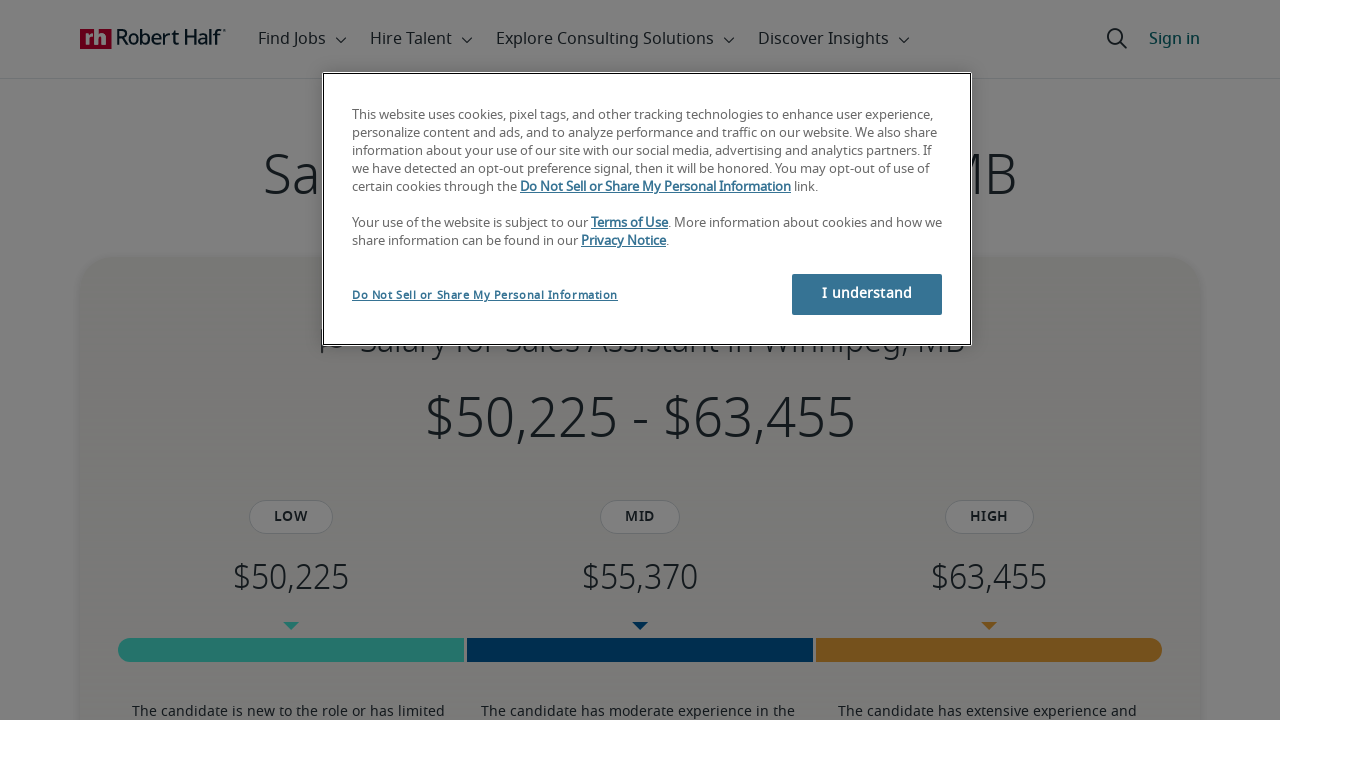

--- FILE ---
content_type: text/html;charset=utf-8
request_url: https://www.roberthalf.com/ca/en/job-details/sales-assistant/winnipeg-mb
body_size: 20742
content:
<!DOCTYPE HTML>
<html lang="en-CA">
    <head>
    <meta charset="UTF-8"/>
    <script defer="defer" type="text/javascript" src="/.rum/@adobe/helix-rum-js@%5E2/dist/rum-standalone.js"></script>
<link rel="icon" type="image/x-icon" href="/content/dam/roberthalf/favicon.png"/>
    <!-- Preconnect links -->
	<link rel="preconnect" href="https://www.google.com"/>
	<link rel="preconnect" href="https://cdn.cookielaw.org"/>
	<link rel="dns-prefetch" href="https://prdmir-online.roberthalf.com"/>
	<link rel="preconnect" href="https://www.googletagmanager.com"/>
    <link rel="preconnect" href="https://js.clrt.ai"/>
	
  		<link rel="preconnect" href="https://resources.roberthalfonline.com"/>
  	
    
    <meta name="template" content="full-width-page-content"/>
    <meta name="viewport" content="width=device-width, initial-scale=1"/>
    
    
        <meta name="robots" content="index, follow"/>
        
    
    
    

  
      <link rel="canonical" href="https://www.roberthalf.com/ca/en/job-details/sales-assistant/winnipeg-mb"/>
  
  


    



<!-- Language And Country
en-ca
Country
ca-->

<!-- OptanonConsentNoticeStart -->

  <link rel="dns-prefetch" href="https://cdn.cookielaw.org"/>
  <script id="onetrust-cdn" src="https://cdn.cookielaw.org/scripttemplates/otSDKStub.js" data-language="en-ca" type="text/javascript" charset="UTF-8" data-domain-script="018f54c3-a48a-7cfd-9399-07bc2d5352b5" async fetchpriority="high"></script>
  <script type="text/javascript">
    function OptanonWrapper() {
      checkConsentValues();
    }
  </script>

<!-- OptanonConsentNoticeEnd -->

<!-- Check Cookie Value Start-->
<script type="text/javascript">
  var isPerformanceCookiesChecked = false;

  function checkConsentValues() {
    var consentRatio = getOptanonConsentRatio();
    var rhclBaseEl = document.querySelector("rhcl-base");
    var isPerformanceCookieEnabled = 'false' === "true";
    var consentAccepted = consentRatio != null && consentRatio.includes("2:1");

    if (consentAccepted) {
      isPerformanceCookiesChecked = true;
      var oneTrustEvent = new CustomEvent("rh-onetrust-accepted", { "detail": "vanilla js version of one trust event" });
      var oneTrustJSEvent = new CustomEvent("rh-onetrust-accepted-js", { "detail": "vanilla js version of one trust event" });
      document.dispatchEvent(oneTrustJSEvent);
      document.dispatchEvent(oneTrustEvent);
      if (isPerformanceCookieEnabled) {
        if (rhclBaseEl.hasAttribute("performance-cookie-disabled")) {
          rhclBaseEl.removeAttribute("performance-cookie-disabled");
        }
      }
    } else if (isPerformanceCookieEnabled) {
      rhclBaseEl.setAttribute("performance-cookie-disabled", true);
    }
  }

  window.setTimeout(checkConsentValues, 2000);

  function getCookie(cname) {
    var name = cname + '=';
    var decodedCookie = decodeURIComponent(document.cookie);
    var ca = decodedCookie.split(';');
    for (var i = 0; i < ca.length; i++) {
      var c = ca[i];
      while (c.charAt(0) == ' ') {
        c = c.substring(1);
      }
      if (c.indexOf(name) == 0) {
        return c.substring(name.length, c.length);
      }
    }
    return false;
  }

  function getOptanonConsentRatio() {
    const queryParams = new URLSearchParams(getCookie("OptanonConsent"));
    return queryParams.get('groups');
  }
</script>
<!-- Check Cookie Value End-->

<!-- TealiumStart -->

  <script type="text/javascript">
    var utag_data = {"pageType":null,"pageSection":"section","pageName":"English","countryCode":"ca","currencyCode":"USD"};
    // This script is provided, don't change without consulting the analytics team
    (function (a, b, c, d) {
      a = 'https://tags.roberthalf.com/canada2/prod/utag.js';
      b = document; c = 'script'; d = b.createElement(c); d.src = a; d.type = 'text/java' + c; d.async = true;
      a = b.getElementsByTagName(c)[0]; a.parentNode.insertBefore(d, a);
    })();
  </script>


  <script async defer src="/etc.clientlibs/roberthalf/clientlibs/clientlib-tealium.lc-4045ddcc1948e9043decb7264c4cb7f5-lc.min.js"></script>



<!-- TealiumEnd -->
<!-- InvocaStart -->

  <script>
    window.setTimeout(loadInvoca, 2000);

    function loadInvoca() {
      if (isPerformanceCookiesChecked) {
        // This script is provided, don't change without consulting the analytics team
        (function (i, n, v, o, c, a) {
          i.InvocaTagId = o; var s = n.createElement('script'); s.type = 'text/javascript';
          s.async = true; s.src = ('https:' === n.location.protocol ? 'https://' : 'http://') + v;
          var fs = n.getElementsByTagName('script')[0]; fs.parentNode.insertBefore(s, fs);
        })(window, document, 'solutions.invocacdn.com/js/invoca-latest.min.js', '479/3627146293');
      } else {
        document.addEventListener("rh-onetrust-accepted", loadInvoca);
      }
    }
  </script>

<!-- InvocaEnd -->

    


  <script>
    var salaryGuideGatingProperties = '{ enabled: false, redirectLocation: "null", key: "null" }';
    if (salaryGuideGatingProperties.redirectLocation && !salaryGuideGatingProperties.redirectLocation.endsWith(".html")) {
      salaryGuideGatingProperties.redirectLocation += ".html";
    }
    window.salaryGuideGatingProperties = salaryGuideGatingProperties;
    window.passesSalaryGuideGating = function() {
      if (
        salaryGuideGatingProperties.enabled != undefined &&
        salaryGuideGatingProperties.enabled.toString().toLowerCase() === "true" &&
        window.localStorage.getItem("salaryGuideGatingKey") != salaryGuideGatingProperties.key &&
        window.location.pathname != salaryGuideGatingProperties.redirectLocation
      ) {
        return false;
      }
      return true;
    }

  </script>


    <link media="print" rel="stylesheet" href="/etc.clientlibs/roberthalf/clientlibs/clientlib-base.lc-aadab028fda76fa101c57a36121a8a16-lc.min.css" type="text/css">


<script>
 let css = document.querySelector('link[media="print"]');
 if(css) {
  css.media = "all";
 }
</script>
<script>
  // window function to fetch UPO
  function getUPO() {
    try {
      const upoString = localStorage.getItem("unifiedProfileObject");
      if (!upoString) return {};

      const parsed = JSON.parse(decodeURIComponent(atob(upoString)));
      if (!parsed || typeof parsed !== 'object') return {};

      // Check if the country in UPO matches the current page's country
      const country = window?.pageObj?.__extrasettings__?.country;
      if (country && parsed.country && parsed.country.toLowerCase() !== country.toLowerCase()) {
        // If it doesn't match, clear the UPO
        Object.keys(parsed).forEach(key => parsed[key] = '');
      }

      return parsed;
    } catch (e) {
      console.warn("Error processing UPO:", e);
      return {};
    }
  }

  // window function to update UPO
  async function setUPO(unifiedProfileObject) {
    // when setting the upo, include the country if it is not already present
    try {
      if (!unifiedProfileObject.country) {
        unifiedProfileObject.country = window?.pageObj?.__extrasettings__?.country;
      }
    } catch (e) {
      console.warn("Error setting UPO country:", e);
    }
    const encodedString = btoa(encodeURIComponent(JSON.stringify(unifiedProfileObject)));
    localStorage.setItem("unifiedProfileObject", encodedString);
    await window.yieldToMain?.();
  }
</script>


  <script>
    window.addEventListener("rhcl-initialized", () => {
      window.setTimeout(handleClLoaded, 250);
    });

    // Backup in case events do not sync up
    window.setTimeout(handleClLoaded, 5000);

    function handleClLoaded() {
      document.querySelector('style[data-source="rh-slot-style"]')?.remove();
    }
  </script>
  




<link rel="preload stylesheet" as="style" href="https://resources.roberthalfonline.com/rhcl/v40.1.1/assets/libraries/fontawesome6/css/all.css"/>
<link rel="preload stylesheet" as="style" href="https://resources.roberthalfonline.com/rhcl/v40.1.1/css/rhcl.css"/>
<link rel="preload" href="https://resources.roberthalfonline.com/rhcl/v40.1.1/assets/Fonts/NotoSans/notosans-display-light-webfont.woff2" as="font" crossorigin/>
<link rel="preload" href="https://resources.roberthalfonline.com/rhcl/v40.1.1/assets/Fonts/NotoSans/notosans-display-webfont.woff2" as="font" crossorigin/>
<link rel="preload" href="https://resources.roberthalfonline.com/rhcl/v40.1.1/assets/Fonts/NotoSans/notosans-regular-webfont.woff2" as="font" crossorigin/>
<link rel="preload" href="https://resources.roberthalfonline.com/rhcl/v40.1.1/assets/Fonts/fontawesome6/fa-regular-400.woff2" as="font" crossorigin/>
<script type="module" src="https://resources.roberthalfonline.com/rhcl/v40.1.1/lib/rhcl.esm.js" async></script>
  <style data-source="rh-slot-style">
    [slot], rhcl-typography, rhcl-heading, rhcl-typeahead, .rhcl-typography,
     .rhcl-focused-search-block, .rhcl-block-paginated-feature, rhcl-modal,
      rhcl-block-stacking-cards, rhcl-block-focused-search, rhcl-search-bar,
      rhcl-button-group-wrapper, rhcl-block-paired-content, .cmp-rhcl-focused-block-wrapper
       .cmp-rhcl-stacking-cards-block-wrapper, .cmp-container { visibility: hidden; }

    [slot]{font-family: "Noto Sans Regular";}
    h1[slot],h2[slot],h3[slot],h4[slot],h5[slot],h6[slot],p[slot]{ font-family: "Noto Sans Display";}
  </style>
  
<script type="text/javascript">
    window.pageObj = {};
    izCountries = 'gb,de,fr,ch,cn,jp,cl,at,ae,be,nl,nz,hk,br,sg,au,lu'.split(",");
    naCountries = 'us,ca'.split(",");
    luxCountries = 'us,ca,de,be,gb,br,fr'.split(",");
    fomodCountries = 'nl'.split(",");
    euCountries = 'gb,de,fr,ch,at,ae,be,nl'.split(",");
    aemSettings = {
      "rh_account_creation": {
        accountCreateResendEmailEndpoint: 'https:\/\/prd\u002Ddr.gen.api.roberthalfonline.com\/salesforce\u002Dapi\/resend\u002Demail',
        accountRoutingMap: {
          "email": '\/ca\/en\/sign\u002Dup\/form\/thank\u002Dyou',
          "resume": '\/ca\/en\/find\u002Djobs\/upload\u002Dresume\/app',
          "candidate-email": '\/ca\/en\/find\u002Djobs\/upload\u002Dresume\/email\u002Dverification\/app',
          "msjo": '\/ca\/en\/sign\u002Dup\/form',
          "login": 'https:\/\/online.roberthalf.com\/s\/login?',
          "pendingAccount": '\/ca\/en\/sign\u002Dup\/form\/thank\u002Dyou',
          // "expiredVerification": '\/ca\/en\/sign\u002Dup\/form\/thank\u002Dyou',
          "candidateExpired": '\/ca\/en\/find\u002Djobs\/upload\u002Dresume\/app',
          "clientExpired": '\/ca\/en\/sign\u002Dup\/form\/thank\u002Dyou',
          "hasWebAccountClientOnly": 'https:\/\/online.roberthalf.com\/s\/login?',
          "hasWebAccount": 'https:\/\/online.roberthalf.com\/s\/login?',
        }
      },
        "rh_candidate_apply": {
            aiConsentEndpoint: 'https:\/\/prd\u002Ddr.rf.api.roberthalfonline.com\/candidate\u002Dapply\/update\u002Dai\u002Dconsent',
            accountCreateEndpoint:'https:\/\/prd\u002Ddr.rf.api.roberthalfonline.com\/candidate\u002Dapply\/create\u002Daccount',
            directAccountCreateEndpoint: 'https:\/\/prd\u002Ddr.rf.api.roberthalfonline.com\/candidate\u002Dapply\/create\u002Daccount',
            applyEndpoint:'https:\/\/prd\u002Ddr.rf.api.roberthalfonline.com\/candidate\u002Dapply\/job\u002Dapply',
            resendEmailEndpoint: 'https:\/\/prd\u002Ddr.gen.api.roberthalfonline.com\/salesforce\u002Dapi\/resend\u002Demail',
            submitResumeEndpoint:'https:\/\/prd\u002Ddr.rf.api.roberthalfonline.com\/candidate\u002Dapply\/submit\u002Dresume',
            resumeParseEndpoint:'https:\/\/prd\u002Ddr.rf.api.roberthalfonline.com\/parse\u002Dresume\/parse',
            xingUploadResumeEndpoint:'https:\/\/prd\u002Ddr.rf.api.roberthalfonline.com\/candidate\u002Dapply\/xing\u002Dresume',
            linkedInUploadResumeEndpoint:'https:\/\/prd\u002Ddr.rf.api.roberthalfonline.com\/candidate\u002Dapply\/job\u002Dapply\/linkedin\u002Dresume',
            geolocationEndpoint:'https:\/\/gen.api.roberthalfonline.com\/geocode\/getGeoByRegion?country_code=',
            googleGeoCodeEndpoint:'https:\/\/gen.api.roberthalfonline.com\/googlegeo\/getGeocode?address=',
            timezoneEndpoint:'https:\/\/prd\u002Ddr.gen.api.roberthalfonline.com\/timezone\/getTimezone',
            fetchSkills:'https:\/\/prd\u002Ddr.rf.api.roberthalfonline.com\/candidate\u002Dapply\/fetch\u002Dskills',
            patchSkills:'https:\/\/prd\u002Ddr.rf.api.roberthalfonline.com\/candidate\u002Dapply\/patch\u002Dskills',
            bearerAuthProfile: 'https:\/\/direct.roberthalf.com\/mobileapi\/services\/apexrest\/me\/profile?version=v5.0.0',
            jwtUnauthProfile:'https:\/\/direct.roberthalf.com\/mobileapi\/services\/apexrest\/me\/unauthprofile?version=v4.3.0',
            fetchResume:'https:\/\/prd\u002Ddr.rf.api.roberthalfonline.com\/candidate\u002Dapply\/job\u002Dapply\/fetch\u002Dresume',
            jobTypeValuesEndpoint:'https:\/\/gen.api.roberthalfonline.com\/iz\u002Dbranch\u002Dservice\/findJobTypeList',
            specializationValuesEndpoint:'https:\/\/gen.api.roberthalfonline.com\/iz\u002Dbranch\u002Dservice\/findSpecializationList',
            nearestOfficeValuesEndpoint:'https:\/\/gen.api.roberthalfonline.com\/iz\u002Dbranch\u002Dservice\/findOfficeList',
            xingPluginScript:'https:\/\/www.xing\u002Dshare.com\/plugins\/login_plugin.js',
            xingId:'82ac2657946cd0af3fa4',
            signInAppId:'0sp3w000001UJH5',
            signInDomain:'https:\/\/online.roberthalf.com',
            otpSendEndpoint:'https:\/\/direct.roberthalf.com\/mobileapi\/services\/apexrest\/me\/verify\/send',
            otpVerifyEndpoint:'https:\/\/direct.roberthalf.com\/mobileapi\/services\/apexrest\/me\/verify\/verifyCode',
        },
        "rh_client_payment" :{
            profileId:'EB9BBCE6\u002D70F7\u002D41BB\u002DB03B\u002DA8C27BB01D8E',
            accessKey: '75aac303597d3275b0b500ad25b06b6f',
            maintenanceMode: 'false',
            cybersourceEndpoint:'https:\/\/secureacceptance.cybersource.com\/embedded\/pay',
            invoiceEndpoint:'https:\/\/prd\u002Ddr.gen.api.roberthalfonline.com\/cpp',
        },
        "rh_job_search": {
            getAndSetSavedJobsEndpoint:'https:\/\/prd\u002Ddr.gen.api.roberthalfonline.com\/get\u002Dand\u002Dset\u002Djob\/query',
            jobAlertsEndpoint:'https:\/\/prd\u002Ddr.ma.api.roberthalfonline.com\/job\u002Dalerts\/subscribe',
            jobInterestEndpoint:'https:\/\/prd\u002Ddr.jps.api.roberthalfonline.com\/presented\u002Djob\/jobinterest',
            jobSearchEndpoint:'https:\/\/prd\u002Ddr.jps.api.roberthalfonline.com\/search',
            quickApplyEndpoint:'https:\/\/prd\u002Ddr.rf.api.roberthalfonline.com\/candidate\u002Dapply\/quick\u002Dapply',
            signInLink:'https:\/\/www.roberthalf.com\/login.rhlogin',
            jobSearchLocationTypeaheadEndpoint:'https:\/\/gen.api.roberthalfonline.com\/auto\u002Dcomplete\u002Daem\/search',
            feedbackDestinationEditAvailability:'avail',
            feedbackDestinationEditLocation:'loc',
            feedbackDestinationEditPayPreference:'pref',
            feedbackDestinationEditSkills:'skills',
            jobInterestFeedback:'https:\/\/prd\u002Ddr.rf.api.roberthalfonline.com\/candidate\u002Dapply\/feedback'
        },
        "rh_multistep_job_order" :{
            leadsProcessingEndpoint:'https:\/\/prd\u002Ddr.lp.api.roberthalfonline.com\/proxy\u002Dlead\u002Dprocessing\/send',
            jobFunctionTypeahead:'https:\/\/gen.api.roberthalfonline.com\/auto\u002Dcomplete\u002Daem\/job\u002Dfunction',
            skillSearch: 'https:\/\/prd\u002Ddr.gen.api.roberthalfonline.com\/sf\u002Dskills\/skillSearch',
            skillsRecommendation: 'https:\/\/prd\u002Ddr.gen.api.roberthalfonline.com\/sf\u002Dskills\/skillRecommendation',
            nearestOfficeValuesEndpoint: '',
            sfccRedirectUrl: 'https:\/\/online.roberthalf.com'
        },
        "rh_candidate_discovery": {
          candidateJobTitleTypeaheadEndpoint: 'https:\/\/gen.api.roberthalfonline.com\/auto\u002Dcomplete\u002Daem\/job\u002Dfunction',
          candidateLocationTypeaheadEndpoint: 'https:\/\/gen.api.roberthalfonline.com\/auto\u002Dcomplete\u002Daem\/search'
        },
        "rh_common": {
          accountCheckEndpoint:'https:\/\/prd\u002Ddr.gen.api.roberthalfonline.com\/check\u002Dstatus\/check?candidate_email=',
          geolocationEndpoint: 'https:\/\/gen.api.roberthalfonline.com\/googlegeo\/getReverseGeocode',
          personDetailsEndpoint: '\/bin\/personDetails',
          isGeolocationTrackingEnabled: 'false',
          recaptchaEndpoint: 'https:\/\/prd\u002Ddr.gen.api.roberthalfonline.com\/recaptcha\/verify\u002Dtoken',
          page_section: 'Job Search',
          page_user_type: 'Client and Candidate',
          page_type: '',
          isLuxCountry: 'true',
          isBearerTokenEnabled: 'true',
          page_line_of_business: ''
        },
        "rh_target": {
          country: 'ca',
          language: 'en',
          adminPath: '/ca/en/job-details',
          canonicalPath: '/ca/en/job-details/sales-assistant/winnipeg-mb',
          title: 'Sales Assistant Salary in Winnipeg, MB (Updated for 2026) | Robert Half',
          description: "Explore Sales Assistant salary ranges in Winnipeg, MB ranging from $50,225 to $63,455 to facilitate your next salary discussion",
          robots: 'index,follow',
          excludeFromSiteSearch: 'true',
          excludeFromSitemap: '',
          excludeFromSiteimprove: '',
          pageSection: 'Job Search',
          pageType: '',
          userFocus: 'Client and Candidate',
          industryName :'',
          authorName :'By Robert Half',
          featuredImagePath: '/content/dam/roberthalf/Robert_Half_Talent_Solutions_Logo.png',
          thumbnailImagePath :'',
          publishedDate :'2026-01-23',
          categories :'',
          pageTags :'',
          pageLineOfBusiness: ''
        }
    };

    // set personal domains array from file
    try {
      aemSettings.rh_common.personalDomains = JSON.parse('[\x22gmail.com\x22,\x22yahoo.com\x22,\x22hotmail.com\x22,\x22outlook.com\x22,\x22icloud.com\x22,\x22ymail.com\x22,\x22sbcglobal.net\x22,\x22bellsouth.net\x22,\x22jourrapide.com\x22,\x22comcast.net\x22,\x22cox.net\x22,\x22live.com\x22,\x22att.net\x22,\x22telesyncglobal.com\x22,\x22yelesync.co.us\x22,\x22globalcom.com\x22,\x22msn.com\x22,\x22aol.com\x22,\x22yahoo.co.jp\x22,\x22yahoo.com.br\x22,\x22hotmail.co.uk\x22,\x22yahoo.ae\x22,\x22yahoo.at\x22,\x22yahoo.be\x22,\x22yahoo.ca\x22,\x22yahoo.ch\x22,\x22yahoo.cn\x22,\x22yahoo.co\x22,\x22yahoo.co.id\x22,\x22yahoo.co.il\x22,\x22yahoo.co.in\x22,\x22yahoo.co.kr\x22,\x22yahoo.co.nz\x22,\x22yahoo.co.th\x22,\x22yahoo.co.uk\x22,\x22yahoo.co.za\x22,\x22yahoo.com.ar\x22,\x22yahoo.com.au\x22,\x22yahoo.com.cn\x22,\x22yahoo.com.co\x22,\x22yahoo.com.hk\x22,\x22yahoo.com.is\x22,\x22yahoo.com.mx\x22,\x22yahoo.com.my\x22,\x22yahoo.com.ph\x22,\x22yahoo.com.ru\x22,\x22yahoo.com.sg\x22,\x22yahoo.com.tr\x22,\x22yahoo.com.tw\x22,\x22yahoo.com.vn\x22,\x22yahoo.cz\x22,\x22yahoo.de\x22,\x22yahoo.dk\x22,\x22yahoo.es\x22,\x22yahoo.fi\x22,\x22yahoo.fr\x22,\x22yahoo.gr\x22,\x22yahoo.hu\x22,\x22yahoo.ie\x22,\x22yahoo.in\x22,\x22yahoo.it\x22,\x22yahoo.jp\x22,\x22yahoo.net\x22,\x22yahoo.nl\x22,\x22yahoo.no\x22,\x22yahoo.pl\x22,\x22yahoo.pt\x22,\x22yahoo.ro\x22,\x22yahoo.ru\x22,\x22yahoo.se\x22,\x22hotmail.be\x22,\x22hotmail.ca\x22,\x22hotmail.ch\x22,\x22hotmail.co\x22,\x22hotmail.co.il\x22,\x22hotmail.co.jp\x22,\x22hotmail.co.nz\x22,\x22hotmail.co.za\x22,\x22hotmail.com.ar\x22,\x22hotmail.com.au\x22,\x22hotmail.com.br\x22,\x22hotmail.com.mx\x22,\x22hotmail.com.tr\x22,\x22hotmail.de\x22,\x22hotmail.es\x22,\x22hotmail.fi\x22,\x22hotmail.fr\x22,\x22hotmail.it\x22,\x22hotmail.kg\x22,\x22hotmail.kz\x22,\x22hotmail.my\x22,\x22hotmail.nl\x22,\x22hotmail.ro\x22,\x22hotmail.roor\x22,\x22hotmail.ru\x22,\x22gmail.co.za\x22,\x22gmail.com.au\x22,\x22gmail.com.br\x22,\x22gmail.ru\x22]');
    } catch(err) {
      console.error("Error parsing personalDomains: ", err);
      aemSettings.rh_common.personalDomains = [];
    }

    try {
      window.aemSettings.rh_regex = JSON.parse("{\x22emailGlobal\x22:\x22(?!.*\\\\.\\\\.)[\\\\\u002D\\\\w.]+@[\\\\w\\\\\u002D.]+\\\\.[A\u002DZa\u002Dz]{2,6}(?:,[\\\\\u002D\\\\w.]+@[\\\\w\\\\\u002D.]+\\\\.[A\u002DZa\u002Dz]{2,4}){0,4}\x22,\x22nameGlobal\x22:\x22^[^\\\\\\\\!\\\\@\\\\$\\\\%\\\\#\\\\\x26\\\\*\\\\:\\\\;\\\\+\\\\=\\\\d]+$\x22,\x22fourDigitZipCode\x22:\x22^\\\\d{4}$\x22,\x22fiveDigitZipCode\x22:\x22^\\\\d{5}$\x22,\x22bePhoneNumber\x22:\x22^(?!(\\\\+32))([\\\\s\\\\.\\\\\u002D\\\\(\\\\)]?\\\\d[\\\\s\\\\.\\\\\u002D\\\\(\\\\)]?){9,10}$\x22,\x22caZipCode\x22:\x22^([ABCEGHJKLMNPRSTVXYabceghjklmnprstvxy]\\\\d[A\u002DZa\u002Dz]\\\\s?\\\\d[A\u002DZa\u002Dz]\\\\d)$\x22,\x22dePhoneNumber\x22:\x22^(?:\\\\d[\\\\s\\\\\u002D]*){5,12}\\\\d$\x22,\x22gbPhoneNumber\x22:\x22^(?!\\\\+44)([\\\\s\\\\.\\\\\u002D\\\\(\\\\)]?\\\\d[\\\\s\\\\.\\\\\u002D\\\\(\\\\)]?){8,11}$\x22,\x22gbZipCode\x22:\x22^[A\u002DZa\u002Dz]{1,2}[0\u002D9]{1,2}[A\u002DZa\u002Dz]?(\\\\s*[0\u002D9][A\u002DZa\u002Dz]{1,2})?$\x22,\x22NAPhoneNumber\x22:\x22^(?!\\\\+1)([\\\\s\\\\.\\\\\u002D\\\\(\\\\)]?\\\\d[\\\\s\\\\.\\\\\u002D\\\\(\\\\)]?){10}$\x22,\x22auPhoneNumber\x22:\x22^(?!\\\\+61)([\\\\s\\\\.\\\\\u002D\\\\(\\\\)]?\\\\d[\\\\s\\\\.\\\\\u002D\\\\(\\\\)]?){9,10}$\x22,\x22frPhoneNumber\x22:\x22^(?!\\\\+33)([\\\\s\\\\.\\\\\u002D\\\\(\\\\)]?\\\\d[\\\\s\\\\.\\\\\u002D\\\\(\\\\)]?){10}$\x22,\x22brPhoneNumber\x22:\x22^(?!\\\\+55)([\\\\s\\\\.\\\\\u002D\\\\(\\\\)]?\\\\d[\\\\s\\\\.\\\\\u002D\\\\(\\\\)]?){9,12}$\x22,\x22brZipCode\x22:\x22^\\\\d{5}\u002D\\\\d{3}$\x22,\x22nlPhoneNumber\x22:\x22^(?!\\\\+31)([\\\\s\\\\.\\\\\u002D\\\\(\\\\)]?\\\\d[\\\\s\\\\.\\\\\u002D\\\\(\\\\)]?){9,10}$\x22,\x22nlZipCode\x22:\x22^[0\u002D9]{4}\\\\s?([A\u002DZa\u002Dz]{2})?$\x22,\x22hkPhoneNumber\x22:\x22^(?!\\\\+852)([\\\\s\\\\.\\\\\u002D\\\\(\\\\)]?\\\\d[\\\\s\\\\.\\\\\u002D\\\\(\\\\)]?){8}$\x22,\x22sgPhoneNumber\x22:\x22^(?!\\\\+65)([\\\\s\\\\.\\\\\u002D\\\\(\\\\)]?\\\\d[\\\\s\\\\.\\\\\u002D\\\\(\\\\)]?){8}$\x22,\x22sixDigitZipCode\x22:\x22^\\\\d{6}$\x22,\x22chPhoneNumber\x22:\x22^(?!\\\\+41)([\\\\s\\\\.\\\\\u002D\\\\(\\\\)]?\\\\d[\\\\s\\\\.\\\\\u002D\\\\(\\\\)]?){4,13}$\x22,\x22clPhoneNumber\x22:\x22^(?!\\\\+56)([\\\\s\\\\.\\\\\u002D\\\\(\\\\)]?\\\\d[\\\\s\\\\.\\\\\u002D\\\\(\\\\)]?){8,9}$\x22,\x22sevenDigitZipCode\x22:\x22^\\\\d{7}$\x22,\x22cnPhoneNumber\x22:\x22^(?!\\\\+86)([\\\\s\\\\.\\\\\u002D\\\\(\\\\)]?\\\\d[\\\\s\\\\.\\\\\u002D\\\\(\\\\)]?){5,12}$\x22,\x22jpPhoneNumber\x22:\x22^(?!\\\\+81)([\\\\s\\\\.\\\\\u002D\\\\(\\\\)]?\\\\d[\\\\s\\\\.\\\\\u002D\\\\(\\\\)]?){5,13}$\x22,\x22jpZipCode\x22:\x22^\\\\d{3}\u002D?\\\\d{4}$\x22,\x22nzPhoneNumber\x22:\x22^(?!\\\\+64)([\\\\s\\\\.\\\\\u002D\\\\(\\\\)]?\\\\d[\\\\s\\\\.\\\\\u002D\\\\(\\\\)]?){3,10}$\x22}");
    } catch(err) {
      console.error("Error parsing rh_regex: ", err);
    }

    pageObj.__extrasettings__ = {
        language: 'en',
        country: 'ca'
    };

    try {
      window.rhcl_config_overrides = JSON.parse('{}');
    } catch(err) {
      window.rhcl_config_overrides = {};
      console.error("error parsing config overrides: ", err);
    }
</script>


  <script type="text/javascript">
    aemSettings.rh_common.recaptchaEndpoint = 'https:\/\/prd\u002Ddr.gen.api.roberthalfonline.com\/recaptcha\/verify\u002Dtoken';
  </script>











<title>Sales Assistant Salary in Winnipeg, MB (Updated for 2026) | Robert Half</title>


























    <meta property="og:locale" content="en_CA"/>
    <meta property="og:updated_time" content="2025-10-07T20:25:00+0000"/>
    <meta property="og:type" content="website"/>
    
    

    
    
        <meta property="og:site_name" content="Robert Half Canada"/>
        <meta property="og:image" content="https://www.roberthalf.com/content/dam/roberthalf/rh.png"/>
        <meta property="og:image:type" content="image/png"/>
        <meta property="og:image:width" content="500"/>
        <meta property="og:image:height" content="500"/>
        <meta property="og:image:alt" content="rh-logo"/>

        
        
            <meta property="og:url" content="https://www.roberthalf.com/ca/en/job-details/sales-assistant/winnipeg-mb"/>

            
            
                <meta property="og:title" content="Sales Assistant Salary in Winnipeg, MB (Updated for 2026)"/>
                <meta property="og:description" content="Explore Sales Assistant salary ranges in Winnipeg, MB ranging from $50,225 to $63,455 to facilitate your next salary discussion"/>
                <meta name="title" content="Sales Assistant Salary in Winnipeg, MB (Updated for 2026)"/>
                <meta name="description" content="Explore Sales Assistant salary ranges in Winnipeg, MB ranging from $50,225 to $63,455 to facilitate your next salary discussion"/>
            
        
    




    
    
        <meta property="og:publication_time" content="2024-10-04T17:03:39+0000"/>
    

  




    <script type="application/ld+json">
        {
            "@context": "http://schema.org",
            "@type": "WebPage",
            "name" : "Sales Assistant",
            "url": "https://www.roberthalf.com/ca/en/job-details/sales-assistant/winnipeg-mb",
            "isPartOf": {
                "@type": "WebSite",
                "name": "Robert Half",
                "url": "https://www.roberthalf.com/ca/en",
                "publisher": {
                    "type": "Organization",
                    "name": "Robert Half",
                    "legalName": "Robert Half Inc.",
                    "url": "https://www.roberthalf.com/ca/en",
                    "@id": "https://www.roberthalf.com/ca/en"
                }
            },
            "mainEntity": [{"@context":"http://schema.org","@type":"Occupation","name":"Sales Assistant","description":null,"estimatedSalary":{"@type":"MonetaryAmountDistribution","minValue":"50225","maxValue":"63455","name":"base","duration":"P1Y","currency":"CAD","percentile25":"50225","median":"55370","percentile75":"63455"},"occupationLocation":{"@type":"City","name":"Winnipeg, MB, CA"}}],
            "mainEntityOfPage": "https://www.roberthalf.com/ca/en/job-details/sales-assistant/winnipeg-mb"
        }
    </script>
    
        <script type="text/javascript">
            window.addEventListener("load",function(){try{var b=document.querySelector("#articleSchema"),a=document.querySelector("#jobpostingSchema"),c=document.querySelector("#occupationSchema");b&&updateArticleSchema(b);a&&updateJobpostingSchema(a);c&&updateOccupationSchema(c)}catch(d){console.log(d)}});
var updateArticleSchema=function(b){var a=removeTags(b.text);a=JSON.parse(a);null!=a.articleBody&&""!==a.articleBody||replaceNullAndEmptyAttribute(a,"articleBody");null!=a.headline&&""!==a.headline||replaceNullAndEmptyAttribute(a,"headline");b.html(JSON.stringify(a))},updateJobpostingSchema=function(b){var a=removeTags(b.text);a=JSON.parse(a);null!=a.description&&""!=a.description||replaceNullAndEmptyAttribute(a,"description");null!=a.title&&""!=a.title||replaceNullAndEmptyAttribute(a,"title");b.html(JSON.stringify(a))},
updateOccupationSchema=function(b){var a=removeTags(b.text);a=JSON.parse(a);null!=a.description&&""!=a.description||replaceNullAndEmptyAttribute(a,"description");null!=a.name&&""!=a.name||replaceNullAndEmptyAttribute(a,"name");b.html(JSON.stringify(a))},removeTags=function(b){if(null===b||""===b)return!1;b=b.toString();b=b.replace(/(<([^>]+)>)/gi,"");return b.replace(/\r?\n|\r/g,"")},replaceNullAndEmptyAttribute=function(b,a){var c=document.querySelector("[heading-tag\x3d'h1']");c?(c=b.attr("headline"),
b[a]=c&&c.text?c.text:""):(c=document.querySelector("h1"),b[a]=c&&c.text?c.text:"")};
        </script>
    
    
    




<script async defer src="/etc.clientlibs/roberthalf/clientlibs/clientlib-clientId.lc-816e4fe05c72b7567d3214430c031c84-lc.min.js"></script>





<script type="text/javascript">
  function ready(a){if("function"!==typeof a)throw Error("Argument passed to ready should be a function");"loading"!=document.readyState?a():document.addEventListener?document.addEventListener("DOMContentLoaded",a,{once:!0}):document.attachEvent("onreadystatechange",function(){"loading"!=document.readyState&&a()})};
</script>

<script async defer src="/etc.clientlibs/roberthalf/clientlibs/clientlib-base.lc-9dc1360bb71e05d7d69958512fa97f25-lc.min.js"></script>







    
    

    
    
    

    

    
    
    
    
    <script async src="/etc.clientlibs/core/wcm/components/commons/datalayer/v2/clientlibs/core.wcm.components.commons.datalayer.v2.lc-1e0136bad0acfb78be509234578e44f9-lc.min.js"></script>


    
    <script async src="/etc.clientlibs/core/wcm/components/commons/datalayer/acdl/core.wcm.components.commons.datalayer.acdl.lc-bf921af342fd2c40139671dbf0920a1f-lc.min.js"></script>



    
    
    <script async src="https://js.clrt.ai/13995.js" type="text/javascript"></script>
</head>
    <body class="page basicpage" id="page-af371505d8" data-cmp-link-accessibility-enabled data-cmp-link-accessibility-text="opens in a new tab" data-cmp-data-layer-enabled data-cmp-data-layer-name="adobeDataLayer">
        <script>
          var dataLayerName = 'adobeDataLayer' || 'adobeDataLayer';
          window[dataLayerName] = window[dataLayerName] || [];
          window[dataLayerName].push({
              page: JSON.parse("{\x22page\u002Daf371505d8\x22:{\x22@type\x22:\x22roberthalf\/components\/structure\/page\/page\x22,\x22repo:modifyDate\x22:\x222025\u002D10\u002D07T20:25:00Z\x22,\x22dc:title\x22:\x22JD\u002D02 | Role Details \u002D shell page\x22,\x22dc:description\x22:\x22Explore {jobTitle} salary ranges {locationPrefix} {location} ranging from {25\u002Dsalary} to {75\u002Dsalary} to facilitate your next salary discussion\x22,\x22xdm:template\x22:\x22\/conf\/roberthalf\/settings\/wcm\/templates\/full\u002Dwidth\u002Dpage\u002Dcontent\x22,\x22xdm:language\x22:\x22en\u002DCA\x22,\x22xdm:tags\x22:[],\x22repo:path\x22:\x22\/content\/roberthalf\/ca\/en\/job\u002Ddetails.html\x22}}"),
              event:'cmp:show',
              eventInfo: {
                  path: 'page.page\u002Daf371505d8'
              }
          });
        </script>
        
        
            




            

     <rhcl-base path="https://resources.roberthalfonline.com/rhcl/v40.1.1" locale="en-CA"></rhcl-base>

<div class="root container-fluid cmp-container">

    
    <div id="container-da5f14ae6e" class="cmp-container">
        


<div class="aem-Grid aem-Grid--12 aem-Grid--default--12 ">
    
    <div class="experiencefragment aem-GridColumn aem-GridColumn--default--12">
<div id="experiencefragment-ca4ead7c74" class="cmp-experiencefragment cmp-experiencefragment--header">


    
    
    
    <div id="container-051b1a157e" class="cmp-container">
        
        <div class="root container-fluid cmp-container">

    
    
  <div class="cq-placeholder" data-emptytext="Navigation: Header">
  </div>
  
  <div id="header-4c67c45366" class="cmp-container">
    
    
         <div id="skipToMainContent" data-skipToMainContent-label="Skip to Main Content"></div>
         
          <script>
            // needs to run once on any page with a nav header
            function identifyFirstComponent() {
              try {
                const excludedTags = ["RHCL-BLOCK-NAVIGATION", "RHCL-BLOCK-COOKIE-BAR"];
                const rhclContentBlocks = Array.from(document.querySelectorAll("body *"))
                  .filter(
                    (elem) =>
                      elem.tagName.startsWith("RHCL-BLOCK") ||
                      elem.classList.contains("rh-homepage-hero") ||
                      elem.classList.contains("rh-first-component")
                  )
                  .filter((elem) => !excludedTags.includes(elem.tagName));
                const maxTries = 10;
                let tries = 1;
                const nav = document.querySelector("rhcl-block-navigation");
                if (nav && nav.getAttribute("background") == "transparent") {
                  // find first component
                  if (rhclContentBlocks.length > 0) {
                    rhclContentBlocks[0].setAttribute(
                      "data-first-component-padded",
                      "true"
                    );
                  } else {
                    tries++;
                    if (tries <= maxTries) {
                      setTimeout(identifyFirstComponent, 500);
                    }
                  }
                } else {
                  const hero = document.querySelector(".rh-homepage-hero");
                  if (hero) {
                    hero.removeAttribute("data-first-component-padded");
                  }
                }
              } catch (error) {
                console.log(error);
              }
            }
            window.ready(() => {
              identifyFirstComponent();
            });

          </script>
        
        
          <rhcl-block-navigation branding-destination="/ca/en" account-menu-label="My Account" branding-external="false" branding-title="Robert Half" sign-in-label="Sign in" sign-in-destination="/login.rhlogin?language=en&amp;country=ca" background="white" theme="light">
        
          
        
          





	<rhcl-navigation-item slot="navigation-item" destination="/ca/en/find-jobs" label="Find Jobs" cta-heading-label="Control your career. Find the right role for you - remote, hybrid or on-site." cta-label="Find your next job" cta-destination="/ca/en/find-jobs" cta-external="false" cta-variant="primary">

		
			

      
      
  
  
  
  
  
  
  
  
  
  
  
  

  
  
  
  
  
  
  
  
  
  
  
  
  
  
  
  

  <!-- using dynamic media template -->

  
    <img slot="accent-image" loading="lazy" fetchpriority="low" sizes="(min-width: 1024px) 307px,(min-width: 768px) 230px,(min-width: 0px) 288px" srcset="https://s7d9.scene7.com/is/image/roberthalfintl/sq1-nav-findjobs?$Squircle1-Large-1x$&amp;fmt=webp-alpha 307w,https://s7d9.scene7.com/is/image/roberthalfintl/sq1-nav-findjobs?$Squircle1-Medium-1x$&amp;fmt=webp-alpha 230w,https://s7d9.scene7.com/is/image/roberthalfintl/sq1-nav-findjobs?$Squircle1-Small-1x$&amp;fmt=webp-alpha 288w" src="https://s7d9.scene7.com/is/image/roberthalfintl/sq1-nav-findjobs?$Squircle1-Large-1x$&fmt=webp-alpha" alt aria-hidden="true"/>
  

  

  


		

		<rhcl-list-base slot="secondary-nav-content">
				
					<rhcl-menu-link slot="item">
						<a slot="item" href="/ca/en/jobs">Search jobs now</a>
											
					</rhcl-menu-link>
                    
				
					<rhcl-menu-link slot="item">
						<a slot="item" href="/ca/en/find-jobs/upload-resume">Find the right job type for you</a>
											
					</rhcl-menu-link>
                    
				
					<rhcl-menu-link slot="item">
						<a slot="item" href="/ca/en/find-jobs/partner">Explore how we help job seekers</a>
											
					</rhcl-menu-link>
                    
				
		</rhcl-list-base>



		


		

	</rhcl-navigation-item>






	<rhcl-navigation-item slot="navigation-item" destination="/ca/en/hire-talent" label="Hire Talent" cta-heading-label="We&#39;re ready to help you hire talent at every level, from office support roles to C-suite." cta-label="Hire talent" cta-destination="/ca/en/hire-talent" cta-external="false" cta-variant="primary">

		
			

      
      
  
  
  
  
  
  
  
  
  
  
  
  

  
  
  
  
  
  
  
  
  
  
  
  
  
  
  
  

  <!-- using dynamic media template -->

  
    <img slot="accent-image" loading="lazy" fetchpriority="low" sizes="(min-width: 1024px) 307px,(min-width: 768px) 230px,(min-width: 0px) 288px" srcset="https://s7d9.scene7.com/is/image/roberthalfintl/sq1-nav-hiretalent?$Squircle1-Large-1x$&amp;fmt=webp-alpha 307w,https://s7d9.scene7.com/is/image/roberthalfintl/sq1-nav-hiretalent?$Squircle1-Medium-1x$&amp;fmt=webp-alpha 230w,https://s7d9.scene7.com/is/image/roberthalfintl/sq1-nav-hiretalent?$Squircle1-Small-1x$&amp;fmt=webp-alpha 288w" src="https://s7d9.scene7.com/is/image/roberthalfintl/sq1-nav-hiretalent?$Squircle1-Large-1x$&fmt=webp-alpha" alt aria-hidden="true"/>
  

  

  


		

		<rhcl-list-base slot="secondary-nav-content" headline="Staffing">
				
					<rhcl-menu-link slot="item">
						<a slot="item" href="/ca/en/hire-talent/flexible-staffing">Contract talent</a>
											
					</rhcl-menu-link>
                    
				
					<rhcl-menu-link slot="item">
						<a slot="item" href="/ca/en/hire-talent/full-time-staffing">Permanent talent</a>
											
					</rhcl-menu-link>
                    
				
					<rhcl-menu-link slot="item">
						<a slot="item" href="/ca/en/hire-talent/partner">Learn how we work with you</a>
											
					</rhcl-menu-link>
                    
				
		</rhcl-list-base>



		<rhcl-list-base slot="secondary-nav-content" headline="Retained services">
			
				<rhcl-menu-link slot="item">
					<a slot="item" href="/ca/en/hire-talent/executive-search">Executive search</a>
					
				</rhcl-menu-link>
                
			
		</rhcl-list-base>


		<rhcl-list-base slot="gradient-content" headline="Areas of expertise" layout="column">
			
				<rhcl-menu-link slot="item">
					<a slot="item" href="/ca/en/accounting-finance">Finance and Accounting</a>
					
				</rhcl-menu-link>
                
			
				<rhcl-menu-link slot="item">
					<a slot="item" href="/ca/en/tech-it">Technology</a>
					
				</rhcl-menu-link>
                
			
				<rhcl-menu-link slot="item">
					<a slot="item" href="/ca/en/marketing-creative">Marketing and Creative</a>
					
				</rhcl-menu-link>
                
			
				<rhcl-menu-link slot="item">
					<a slot="item" href="/ca/en/legal">Legal</a>
					
				</rhcl-menu-link>
                
			
				<rhcl-menu-link slot="item">
					<a slot="item" href="/ca/en/administrative">Administrative and Customer Support</a>
					
				</rhcl-menu-link>
                
			
		</rhcl-list-base>

	</rhcl-navigation-item>






	<rhcl-navigation-item slot="navigation-item" destination="/ca/en/consulting" label="Explore Consulting Solutions" cta-heading-label="See how our consulting capabilities can help transform your business." cta-label="Explore consulting solutions" cta-destination="/ca/en/consulting" cta-external="false" cta-variant="primary">

		
			

      
      
  
  
  
  
  
  
  
  
  
  
  
  

  
  
  
  
  
  
  
  
  
  
  
  
  
  
  
  

  <!-- using dynamic media template -->

  
    <img slot="accent-image" loading="lazy" fetchpriority="low" sizes="(min-width: 1024px) 307px,(min-width: 768px) 230px,(min-width: 0px) 288px" srcset="https://s7d9.scene7.com/is/image/roberthalfintl/sq1-nav-exploreconsultingsolutions?$Squircle1-Large-1x$&amp;fmt=webp-alpha 307w,https://s7d9.scene7.com/is/image/roberthalfintl/sq1-nav-exploreconsultingsolutions?$Squircle1-Medium-1x$&amp;fmt=webp-alpha 230w,https://s7d9.scene7.com/is/image/roberthalfintl/sq1-nav-exploreconsultingsolutions?$Squircle1-Small-1x$&amp;fmt=webp-alpha 288w" src="https://s7d9.scene7.com/is/image/roberthalfintl/sq1-nav-exploreconsultingsolutions?$Squircle1-Large-1x$&fmt=webp-alpha" alt aria-hidden="true"/>
  

  

  


		

		



		


		<rhcl-list-base slot="gradient-content" headline="AREAS OF EXPERTISE" layout="column-two">
			
				<rhcl-menu-link slot="item" description="Cloud • Cybersecurity • Data &amp; Analytics • Data Privacy • Intelligent Automation • IT Service Desk">
					<a slot="item" href="/ca/en/consulting/tech">Technology</a>
					
				</rhcl-menu-link>
                
			
				<rhcl-menu-link slot="item" description="Internal Audit • Regulatory Compliance • Financial Crimes Compliance • Risk Management • Sarbanes-Oxley">
					<a slot="item" href="/ca/en/consulting/risk-compliance-audit">Risk, Audit and Compliance</a>
					
				</rhcl-menu-link>
                
			
				<rhcl-menu-link slot="item" description="Finance Transformation • Process Optimization • Finance Technology &amp; Data • Reporting &amp; Compliance • Cost &amp; Performance Management">
					<a slot="item" href="/ca/en/consulting/finance">Finance and Accounting</a>
					
				</rhcl-menu-link>
                
			
				<rhcl-menu-link slot="item" description="Digital Transformation • Marketing Services • Marketing Technology • Creative and Design">
					<a slot="item" href="/ca/en/consulting/digital">Digital, Marketing and Customer Experience</a>
					
				</rhcl-menu-link>
                
			
				<rhcl-menu-link slot="item" description="Data Privacy • Legal Consulting • Transaction Services">
					<a slot="item" href="/ca/en/consulting/legal">Legal</a>
					
				</rhcl-menu-link>
                
			
				<rhcl-menu-link slot="item" description="Contact Centres • Sustainability • Operational Effectiveness • Supply Chain • Sourcing &amp; Procurement">
					<a slot="item" href="/ca/en/consulting/administrative">Operations</a>
					
				</rhcl-menu-link>
                
			
				<rhcl-menu-link slot="item" description="HR Transformation • Employee Experience • Managed Talent • Future of Work • Organizational Transformation">
					<a slot="item" href="/ca/en/consulting/human-resources">Human Resources</a>
					
				</rhcl-menu-link>
                
			
		</rhcl-list-base>

	</rhcl-navigation-item>






	<rhcl-navigation-item slot="navigation-item" destination="/ca/en/insights" label="Discover Insights" cta-heading-label="Make smarter decisions with the latest hiring trends and career insights." cta-label="Discover Insights" cta-destination="/ca/en/insights" cta-external="false" cta-variant="primary">

		
			

      
      
  
  
  
  
  
  
  
  
  
  
  
  

  
  
  
  
  
  
  
  
  
  
  
  
  
  
  
  

  <!-- using dynamic media template -->

  
    <img slot="accent-image" loading="lazy" fetchpriority="low" sizes="(min-width: 1024px) 307px,(min-width: 768px) 230px,(min-width: 0px) 288px" srcset="https://s7d9.scene7.com/is/image/roberthalfintl/sq1-nav-discoverinsights?$Squircle1-Large-1x$&amp;fmt=webp-alpha 307w,https://s7d9.scene7.com/is/image/roberthalfintl/sq1-nav-discoverinsights?$Squircle1-Medium-1x$&amp;fmt=webp-alpha 230w,https://s7d9.scene7.com/is/image/roberthalfintl/sq1-nav-discoverinsights?$Squircle1-Small-1x$&amp;fmt=webp-alpha 288w" src="https://s7d9.scene7.com/is/image/roberthalfintl/sq1-nav-discoverinsights?$Squircle1-Large-1x$&fmt=webp-alpha" alt aria-hidden="true"/>
  

  

  


		

		<rhcl-list-base slot="secondary-nav-content">
				
					<rhcl-menu-link slot="item">
						<a slot="item" href="/ca/en/insights/salary-guide">2026 Salary Guide</a>
											
					</rhcl-menu-link>
                    
				
					<rhcl-menu-link slot="item">
						<a slot="item" href="/ca/en/insights/salary-hiring-trends/demand-for-skilled-talent">Demand for Skilled Talent Report</a>
											
					</rhcl-menu-link>
                    
				
					<rhcl-menu-link slot="item">
						<a slot="item" href="/ca/en/insights/building-tech-teams">Building Future-Forward Tech Teams</a>
											
					</rhcl-menu-link>
                    
				
					<rhcl-menu-link slot="item">
						<a slot="item" href="/ca/en/insights/job-market-outlook">Job Market Outlook</a>
											
					</rhcl-menu-link>
                    
				
					<rhcl-menu-link slot="item">
						<a slot="item" href="https://press.roberthalf.ca/">Press Room</a>
											
					</rhcl-menu-link>
                    
				
		</rhcl-list-base>



		


		<rhcl-list-base slot="gradient-content" headline="Trending topics" layout="column">
			
				<rhcl-menu-link slot="item">
					<a slot="item" href="/ca/en/insights/salary-hiring-trends">Salary and hiring trends</a>
					
				</rhcl-menu-link>
                
			
				<rhcl-menu-link slot="item">
					<a slot="item" href="/ca/en/insights/flexible-working">Adaptive working</a>
					
				</rhcl-menu-link>
                
			
				<rhcl-menu-link slot="item">
					<a slot="item" href="/ca/en/insights/competitive-advantage">Competitive advantage</a>
					
				</rhcl-menu-link>
                
			
				<rhcl-menu-link slot="item">
					<a slot="item" href="/ca/en/insights/work-life-balance">Work/life balance</a>
					
				</rhcl-menu-link>
                
			
				<rhcl-menu-link slot="item">
					<a slot="item" href="/ca/en/insights/diversity-equity-inclusion">Inclusion</a>
					
				</rhcl-menu-link>
                
			
		</rhcl-list-base>

	</rhcl-navigation-item>

        
        
        
          
            <rhcl-site-search slot="site-search" search-destination="/ca/en/search?param=:1" max-results="3" theme="light" prevent-redirect="true">
                
                    <a slot="quick-link" href="/ca/en/jobs"><rhcl-typography variant="body2">Browse jobs</rhcl-typography></a>
                
                    <a slot="quick-link" href="/ca/en/find-your-solution"><rhcl-typography variant="body2">Find your next hire</rhcl-typography></a>
                
                    <a slot="quick-link" href="/ca/en/locations"><rhcl-typography variant="body2">Our locations</rhcl-typography></a>
                
            </rhcl-site-search>
          
          
          
            <rhcl-list slot="account-menu" data-header-menu-endpoint="/graphql/execute.json/roberthalf/headerMenuItems" data-folder-path="/content/dam/roberthalf/content-fragments/en_ca/account-menu-links" data-account-menu-config="{&#34;[lux-tokens:lightning-page]&#34;:&#34;https://online.roberthalf.com/s&#34;,&#34;[lux-tokens:visualforce-page]&#34;:&#34;https://online.roberthalf.com&#34;,&#34;[lux-tokens:rhdirect-page]&#34;:&#34;https://online.roberthalf.com/mpredirect&#34;,&#34;[site:url]&#34;:&#34;https://www.roberthalf.com/&#34;}" headline=""/>
          
            </rhcl-block-navigation>
        
    
      
  </div>
    
    
<script src="/etc.clientlibs/roberthalf/components/structure/header/clientlibs.lc-d2e0fa001fb7e7555b934a43335ca423-lc.min.js"></script>




</div>

        
    </div>

</div>

    
</div>
<div class="root container-fluid cmp-container aem-GridColumn aem-GridColumn--default--12">

    
    <div id="container-d604f719dc" class="cmp-container">
        


<div class="aem-Grid aem-Grid--12 aem-Grid--default--12 ">
    
    <div class="root container-fluid cmp-container aem-GridColumn aem-GridColumn--default--12">



  <script type="text/javascript">
  window.ready(function () {
  // check for salary data
  if(aemSettings.roleDetailsHasNoData == "true" && aemSettings.isEditMode == "false") {
    // Redirect to /job-details-all page if role details search does not return any data
    window.location.href = aemSettings.roleDetailsErrorPage;
  }

  // transfer headline to DCB

  let jobTitle = document
    .querySelector('.rh-role-details-data')
    ?.getAttribute("data-job-title");

  let dcb = document.querySelector("rhcl-block-dynamic-cards");
  if (jobTitle && dcb) {
    dcb.setAttribute(
      "headline",
      dcb.getAttribute("data-original-headline").replace("{jobTitle}", jobTitle)
    );
  }
  
  // Check for nationalRedirect in query parameters
  const urlParams = new URLSearchParams(window.location.search);
  const nationalRedirectOrigin = urlParams.get("nationalRedirect");

  // Attach toast if nationalRedirectOrigin exists
  if (nationalRedirectOrigin) {
    let copyText = aemSettings?.rh_salary_category_search?.nationalRedirectToastMessage ?? "";
    copyText = copyText.replace("[token:location]", decodeURIComponent(nationalRedirectOrigin));
    const toastElement = document.createElement("rhcl-toast");
    toastElement.setAttribute("theme", "info");
    toastElement.setAttribute("with-icon", "true");
    toastElement.setAttribute("copy", copyText);

    const toastPlaceholder = document.getElementById("toast-placeholder");
    if (toastPlaceholder) {
      toastPlaceholder.appendChild(toastElement);
    }
  }
});
</script>
  <style>
  .rh-role-details__standalone-headline{display:block;margin-top:var(--spacing-block-outer-default)}.rh-role-details-data{background-image:-webkit-gradient(linear,left top,left bottom,from(var(--rhcl-background-secondary-sandstone)),to(transparent));background-image:linear-gradient(to bottom,var(--rhcl-background-secondary-sandstone),transparent);border-radius:var(--rhcl-border-radius-sm);-webkit-box-shadow:var(--rhcl-elevation--box-8);box-shadow:var(--rhcl-elevation--box-8);margin-bottom:var(--rhcl-spacing-12-x);margin-top:var(--rhcl-spacing-12-x);padding-bottom:var(--rhcl-spacing-6-x);padding-top:var(--rhcl-spacing-8-x)}@media screen and (min-width:768px){.rh-role-details-data{border-radius:var(--rhcl-border-radius-md);padding-bottom:var(--rhcl-spacing-12-x);padding-top:var(--rhcl-spacing-16-x)}}@media screen and (min-width:1024px){.rh-role-details-data{border-radius:var(--rhcl-border-radius-lg)}}.rh-role-details-data__heading{-webkit-box-align:center;-ms-flex-align:center;align-items:center;display:-webkit-box;display:-ms-flexbox;display:flex;margin-bottom:var(--rhcl-spacing-6-x)}@media screen and (min-width:768px){.rh-role-details-data__heading{-webkit-box-pack:center;-ms-flex-pack:center;justify-content:center}}.rh-role-details-data__heading rhcl-icon{display:none}@media screen and (min-width:768px){.rh-role-details-data__heading rhcl-icon{color:var(--rhcl-text-secondary);display:inline-block;margin-right:var(--rhcl-spacing-3-x)}}.rh-role-details-data__salary-range{margin-bottom:var(--rhcl-spacing-12-x)}.rh-role-details-data__table-wrapper,.rh-role-details-data__upper{padding-left:var(--rhcl-spacing-4-x);padding-right:var(--rhcl-spacing-4-x)}@media screen and (min-width:768px){.rh-role-details-data__table-wrapper,.rh-role-details-data__upper{padding-left:var(--primary-spacing-contained-scaling-inset-02);padding-right:var(--primary-spacing-contained-scaling-inset-02)}}.rh-role-details-data__percentile{text-align:center}.rh-role-details-data__percentile-heading{-webkit-box-align:center;-ms-flex-align:center;align-items:center;background-color:var(--rhcl-background-light-default);border:1px solid var(--rhcl-interaction-light-border);border-radius:75pt;display:-webkit-box;display:-ms-flexbox;display:flex;margin:0 auto;margin-bottom:var(--rhcl-spacing-4-x);padding:var(--rhcl-spacing-2-x) var(--primary-spacing-contained-scaling-inset-04);width:-webkit-fit-content;width:-moz-fit-content;width:fit-content}@media screen and (min-width:768px){.rh-role-details-data__percentile-heading{margin-bottom:var(--rhcl-spacing-6-x)}.rh-role-details-data__percentile-heading rhcl-icon{display:none}}.rh-role-details-data__percentile-heading--low rhcl-icon{color:var(--rhcl-data-visualization-primary-solid-01)}.rh-role-details-data__percentile-heading--mid rhcl-icon{color:var(--rhcl-data-visualization-primary-solid-02)}.rh-role-details-data__percentile-heading--high rhcl-icon{color:var(--rhcl-data-visualization-primary-solid-03)}.rh-role-details-data__percentile-value{margin-bottom:var(--rhcl-spacing-4-x)}@media screen and (min-width:768px){.rh-role-details-data__percentile-value{margin-bottom:var(--rhcl-spacing-6-x)}}.rh-role-details-data__percentile-bar,.rh-role-details-data__percentile-triangle{display:none}@media screen and (min-width:768px){.rh-role-details-data__percentile-bar{-webkit-box-orient:vertical;-webkit-box-direction:normal;display:-webkit-box;display:-ms-flexbox;display:flex;-ms-flex-direction:column;flex-direction:column;height:24px;margin-bottom:var(--rhcl-spacing-10-x);margin-left:calc(var(--bs-gutter-x)/2*-1 + 1.5px);margin-right:calc(var(--bs-gutter-x)/2*-1 + 1.5px)}.rh-role-details-data__percentile-bar-triangle{border-left:8px solid transparent;border-right:8px solid transparent;border-top:8px solid #000;height:0;margin:0 auto;margin-bottom:var(--rhcl-spacing-2-x);width:0}.rh-role-details-data__percentile-bar-triangle--low{border-top-color:var(--rhcl-data-visualization-primary-solid-01)}.rh-role-details-data__percentile-bar-triangle--mid{border-top-color:var(--rhcl-data-visualization-primary-solid-02)}.rh-role-details-data__percentile-bar-triangle--high{border-top-color:var(--rhcl-data-visualization-primary-solid-03)}.rh-role-details-data__percentile-bar--low{--rh-sg-bar-triangle-color:var(--rhcl-data-visualization-primary-solid-01);background-color:var(--rhcl-data-visualization-primary-solid-01);border-bottom-left-radius:75pt;border-top-left-radius:75pt}.rh-role-details-data__percentile-bar--mid{--rh-sg-bar-triangle-color:var(--rhcl-data-visualization-primary-solid-02);background-color:var(--rhcl-data-visualization-primary-solid-02)}.rh-role-details-data__percentile-bar--high{--rh-sg-bar-triangle-color:var(--rhcl-data-visualization-primary-solid-03);background-color:var(--rhcl-data-visualization-primary-solid-03);border-bottom-right-radius:75pt;border-top-right-radius:75pt}}.rh-role-details-data__percentile-copy{margin-bottom:var(--rhcl-spacing-6-x)}@media screen and (min-width:768px){.rh-role-details-data__percentile-copy{margin-bottom:0}}.rh-role-details-data__percentile-copy rhcl-heading{display:block;margin-bottom:var(--rhcl-spacing-2-x)}@media screen and (min-width:768px){.rh-role-details-data__percentile-copy rhcl-heading{margin-bottom:var(--rhcl-spacing-6-x)}}.rh-role-details-data__legal-copy{display:block;margin-top:var(--rhcl-spacing-8-x)}.rh-role-details-data__results-copy{display:block}.rh-role-details-data__lower{border-top:1px solid var(--rhcl-interaction-light-border);margin-top:var(--rhcl-spacing-10-x);padding-top:var(--rhcl-spacing-12-x)}.rh-role-details-data__table-heading{display:block;margin-bottom:var(--rhcl-spacing-12-x)}.rh-role-details-data__table-wrapper rhcl-button{display:block;margin:0 auto;margin-top:var(--rhcl-spacing-6-x);text-align:center}
</style>

  
  <div class="rhcl-content-container">

    
      <rhcl-heading variant="display1" modifier="centered" class="rh-role-details__standalone-headline">
        <h1>Sales Assistant in Winnipeg, MB</h1>
      </rhcl-heading>
    
    

      <div class="rh-role-details-data" data-job-title="Sales Assistant" data-job-location="Winnipeg, MB">
        <div class="rh-role-details-data__upper">

          <div class="rh-role-details-data__heading">
            <rhcl-icon icon="flag"></rhcl-icon><rhcl-heading variant="display3">Salary for Sales Assistant in Winnipeg, MB</rhcl-heading>
          </div>
          <div class="rh-role-details-data__salary-range"><h3 class="rhcl-typography--display1 rhcl-typography--modifier-centered"><rhcl-currency rounded="true" code="CAD">50225</rhcl-currency>  -
              <rhcl-currency rounded="true" code="CAD">63455</rhcl-currency></h3></div>

          <div class="rh-role-details-data__percentiles-wrapper">
            <div class="row">
              <div class="rh-role-details-data__percentile rh-role-details-data__percentile--low col-12 col-md-4">
                <div class="rh-role-details-data__percentile-heading rh-role-details-data__percentile-heading--low">
                  <rhcl-icon icon="circle" weight="solid"></rhcl-icon><rhcl-heading variant="display6" modifier="centered">Low</rhcl-heading>
                </div>
                <div class="rh-role-details-data__percentile-value rh-role-details-data__percentile-value--low">
                  <rhcl-heading variant="display3" modifier="centered"><rhcl-currency rounded="true" code="CAD">50225</rhcl-heading></rhcl-heading>
                </div>
                <div class="rh-role-details-data__percentile-bar-triangle rh-role-details-data__percentile-bar-triangle--low">
                </div>
                <div class="rh-role-details-data__percentile-bar rh-role-details-data__percentile-bar--low"></div>
                <div class="rh-role-details-data__percentile-copy rh-role-details-data__percentile-copy--low">
                  <rhcl-typography variant="body3" modifier="centered">The candidate is new to the role or has limited experience and is building necessary skills.</rhcl-typography>
                  <rhcl-typography variant="body3" modifier="centered"></rhcl-typography>
                </div>
              </div>
              <div class="rh-role-details-data__percentile rh-role-details-data__percentile--mid col-12 col-md-4">
                <div class="rh-role-details-data__percentile-heading rh-role-details-data__percentile-heading--mid">
                  <rhcl-icon icon="circle" weight="solid"></rhcl-icon><rhcl-heading variant="display6" modifier="centered">Mid</rhcl-heading>
                </div>
                <div class="rh-role-details-data__percentile-value rh-role-details-data__percentile-value--mid">
                  <rhcl-heading variant="display3" modifier="centered"><rhcl-currency rounded="true" code="CAD">55370</rhcl-currency></rhcl-heading>
                </div>

                <div class="rh-role-details-data__percentile-bar-triangle rh-role-details-data__percentile-bar-triangle--mid">
                </div>
                <div class="rh-role-details-data__percentile-bar rh-role-details-data__percentile-bar--mid"></div>
                <div class="rh-role-details-data__percentile-copy rh-role-details-data__percentile-copy--mid">
                  <rhcl-typography variant="body3" modifier="centered">The candidate has moderate experience in the role, meets most requirements or has equivalent transferrable skills, and may also have relevant certifications.</rhcl-typography>
                  <rhcl-typography variant="body3" modifier="centered"></rhcl-typography>
                </div>
              </div>

              <div class="rh-role-details-data__percentile rh-role-details-data__percentile--high col-12 col-md-4">
                <div class="rh-role-details-data__percentile-heading rh-role-details-data__percentile-heading--high">
                  <rhcl-icon icon="circle" weight="solid"></rhcl-icon><rhcl-heading variant="display6" modifier="centered">High</rhcl-heading>
                </div>
                <div class="rh-role-details-data__percentile-value rh-role-details-data__percentile-value--high">
                  <rhcl-heading variant="display3" modifier="centered"><rhcl-currency rounded="true" code="CAD">63455</rhcl-currency></rhcl-heading>
                </div>

                <div class="rh-role-details-data__percentile-bar-triangle rh-role-details-data__percentile-bar-triangle--high">
                </div>
                <div class="rh-role-details-data__percentile-bar rh-role-details-data__percentile-bar--high"></div>
                <div class="rh-role-details-data__percentile-copy rh-role-details-data__percentile-copy--high">
                  <rhcl-typography variant="body3" modifier="centered">The candidate has extensive experience and advanced skills for the role, and may also have specialized certifications.</rhcl-typography>
                  <rhcl-typography variant="body3" modifier="centered"></rhcl-typography>
                </div>
              </div>
            </div>
            <rhcl-typography class="rh-role-details-data__legal-copy" variant="legal" modifier="centered"></rhcl-typography>
          </div>
        </div>

        <div id="toast-placeholder"></div>

        
          <div class="rh-role-details-data__lower">
            <div class="rh-role-details-data__table-wrapper">
              <rhcl-heading variant="display3" modifier="centered" class="rh-role-details-data__table-heading">Projected salaries for related positions</rhcl-heading>
              <rhcl-table variant="themed" theme="primary">
                <rhcl-heading slot="heading">Job title</rhcl-heading>
                <rhcl-heading slot="heading">Low</rhcl-heading>
                <rhcl-heading slot="heading">Mid</rhcl-heading>
                <rhcl-heading slot="heading">High</rhcl-heading>

                
                  <rhcl-table-row slot="row">
                    <rhcl-heading slot="heading"><a href="/ca/en/job-details/senior-executive-assistant/winnipeg-mb">Senior Executive Assistant</a></rhcl-heading>
                    <rhcl-typography slot="cell"><rhcl-currency rounded="true" code="CAD">79135</rhcl-currency></rhcl-typography>
                    <rhcl-typography slot="cell"><rhcl-currency rounded="true" code="CAD">89670</rhcl-currency></rhcl-typography>
                    <rhcl-typography slot="cell"><rhcl-currency rounded="true" code="CAD">105595</rhcl-currency></rhcl-typography>
                  </rhcl-table-row>
                
                  <rhcl-table-row slot="row">
                    <rhcl-heading slot="heading"><a href="/ca/en/job-details/executive-assistant/winnipeg-mb">Executive Assistant</a></rhcl-heading>
                    <rhcl-typography slot="cell"><rhcl-currency rounded="true" code="CAD">69335</rhcl-currency></rhcl-typography>
                    <rhcl-typography slot="cell"><rhcl-currency rounded="true" code="CAD">79135</rhcl-currency></rhcl-typography>
                    <rhcl-typography slot="cell"><rhcl-currency rounded="true" code="CAD">92120</rhcl-currency></rhcl-typography>
                  </rhcl-table-row>
                
                  <rhcl-table-row slot="row">
                    <rhcl-heading slot="heading"><a href="/ca/en/job-details/senior-administrative-assistant/winnipeg-mb">Senior Administrative Assistant</a></rhcl-heading>
                    <rhcl-typography slot="cell"><rhcl-currency rounded="true" code="CAD">57330</rhcl-currency></rhcl-typography>
                    <rhcl-typography slot="cell"><rhcl-currency rounded="true" code="CAD">65905</rhcl-currency></rhcl-typography>
                    <rhcl-typography slot="cell"><rhcl-currency rounded="true" code="CAD">73745</rhcl-currency></rhcl-typography>
                  </rhcl-table-row>
                
                  <rhcl-table-row slot="row">
                    <rhcl-heading slot="heading"><a href="/ca/en/job-details/administrative-assistant/winnipeg-mb">Administrative Assistant</a></rhcl-heading>
                    <rhcl-typography slot="cell"><rhcl-currency rounded="true" code="CAD">52430</rhcl-currency></rhcl-typography>
                    <rhcl-typography slot="cell"><rhcl-currency rounded="true" code="CAD">60025</rhcl-currency></rhcl-typography>
                    <rhcl-typography slot="cell"><rhcl-currency rounded="true" code="CAD">67375</rhcl-currency></rhcl-typography>
                  </rhcl-table-row>
                
                  <rhcl-table-row slot="row">
                    <rhcl-heading slot="heading"><a href="/ca/en/job-details/entry-level-administrative-assistant/winnipeg-mb">Entry-Level Administrative Assistant</a></rhcl-heading>
                    <rhcl-typography slot="cell"><rhcl-currency rounded="true" code="CAD">47285</rhcl-currency></rhcl-typography>
                    <rhcl-typography slot="cell"><rhcl-currency rounded="true" code="CAD">50715</rhcl-currency></rhcl-typography>
                    <rhcl-typography slot="cell"><rhcl-currency rounded="true" code="CAD">56595</rhcl-currency></rhcl-typography>
                  </rhcl-table-row>
                
                  <rhcl-table-row slot="row">
                    <rhcl-heading slot="heading"><a href="/ca/en/job-details/project-coordinator/winnipeg-mb">Project Coordinator</a></rhcl-heading>
                    <rhcl-typography slot="cell"><rhcl-currency rounded="true" code="CAD">56350</rhcl-currency></rhcl-typography>
                    <rhcl-typography slot="cell"><rhcl-currency rounded="true" code="CAD">65905</rhcl-currency></rhcl-typography>
                    <rhcl-typography slot="cell"><rhcl-currency rounded="true" code="CAD">76195</rhcl-currency></rhcl-typography>
                  </rhcl-table-row>
                
                  <rhcl-table-row slot="row">
                    <rhcl-heading slot="heading"><a href="/ca/en/job-details/property-management-assistant/winnipeg-mb">Property Management Assistant</a></rhcl-heading>
                    <rhcl-typography slot="cell"><rhcl-currency rounded="true" code="CAD">50225</rhcl-currency></rhcl-typography>
                    <rhcl-typography slot="cell"><rhcl-currency rounded="true" code="CAD">56350</rhcl-currency></rhcl-typography>
                    <rhcl-typography slot="cell"><rhcl-currency rounded="true" code="CAD">61250</rhcl-currency></rhcl-typography>
                  </rhcl-table-row>
                
                  <rhcl-table-row slot="row">
                    <rhcl-heading slot="heading"><a href="/ca/en/job-details/workplace-coordinator/winnipeg-mb">Workplace Coordinator</a></rhcl-heading>
                    <rhcl-typography slot="cell"><rhcl-currency rounded="true" code="CAD">46060</rhcl-currency></rhcl-typography>
                    <rhcl-typography slot="cell"><rhcl-currency rounded="true" code="CAD">53900</rhcl-currency></rhcl-typography>
                    <rhcl-typography slot="cell"><rhcl-currency rounded="true" code="CAD">61250</rhcl-currency></rhcl-typography>
                  </rhcl-table-row>
                
                  <rhcl-table-row slot="row">
                    <rhcl-heading slot="heading"><a href="/ca/en/job-details/front-desk-coordinator/winnipeg-mb">Front Desk Coordinator</a></rhcl-heading>
                    <rhcl-typography slot="cell"><rhcl-currency rounded="true" code="CAD">49490</rhcl-currency></rhcl-typography>
                    <rhcl-typography slot="cell"><rhcl-currency rounded="true" code="CAD">53655</rhcl-currency></rhcl-typography>
                    <rhcl-typography slot="cell"><rhcl-currency rounded="true" code="CAD">60760</rhcl-currency></rhcl-typography>
                  </rhcl-table-row>
                
                  <rhcl-table-row slot="row">
                    <rhcl-heading slot="heading"><a href="/ca/en/job-details/receptionist/winnipeg-mb">Receptionist</a></rhcl-heading>
                    <rhcl-typography slot="cell"><rhcl-currency rounded="true" code="CAD">47040</rhcl-currency></rhcl-typography>
                    <rhcl-typography slot="cell"><rhcl-currency rounded="true" code="CAD">50470</rhcl-currency></rhcl-typography>
                    <rhcl-typography slot="cell"><rhcl-currency rounded="true" code="CAD">57330</rhcl-currency></rhcl-typography>
                  </rhcl-table-row>
                
                  <rhcl-table-row slot="row">
                    <rhcl-heading slot="heading"><a href="/ca/en/job-details/records-manager/winnipeg-mb">Records Manager</a></rhcl-heading>
                    <rhcl-typography slot="cell"><rhcl-currency rounded="true" code="CAD">43365</rhcl-currency></rhcl-typography>
                    <rhcl-typography slot="cell"><rhcl-currency rounded="true" code="CAD">46795</rhcl-currency></rhcl-typography>
                    <rhcl-typography slot="cell"><rhcl-currency rounded="true" code="CAD">52430</rhcl-currency></rhcl-typography>
                  </rhcl-table-row>
                
              </rhcl-table>
              
              
              
            </div>
          </div>
        
      </div>
    
  </div>

<script>
  aemSettings.roleDetailsErrorPage = "\/ca\/en\/job\u002Ddetails\u002Dall";
  aemSettings.roleDetailsHasNoData = "false";
  aemSettings.isEditMode = "false";
  aemSettings.rh_salary_category_search = {
      currencyCode: 'CAD',
      initialResults: JSON.parse('{\x22aws_region\x22:\x22us\u002Dwest\u002D2\x22,\x22request_id\x22:\x2210e3ef61\u002D4ad4\u002D44f4\u002Db6ef\u002Dc1d54e8b78bc\x22,\x22data\x22:{\x22country\x22:\x22CA\x22,\x22language\x22:\x22en\x22,\x22jobTitle\x22:\x22Sales Assistant\x22,\x22location\x22:\x22Winnipeg, MB\x22,\x22preview\x22:false,\x22isSEO\x22:true,\x22requestFrom\x22:\x22roleDetailsPage\x22,\x22normalization\x22:true,\x22url\x22:\x22\/job\u002Ddetails\/sales\u002Dassistant\/winnipeg\u002Dmb\x22,\x22national_redirect\x22:false,\x22currency_code\x22:\x22CAD\x22,\x22minwage\x22:false,\x22salaryData\x22:{\x22salaryLow\x22:50225,\x22salaryMidpoint\x22:55370,\x22salaryHigh\x22:63455,\x22nationalMidpoint\x22:56500,\x22varianceDifference\x22:2.0,\x22varianceCompare\x22:\x22lower\x22,\x22comments\x22:null,\x22industryTitle\x22:null,\x22locationType\x22:\x22City\x22},\x22relatedPositions\x22:[{\x22jobCategory\x22:\x22Administrative\x22,\x22positions\x22:[{\x22jobTitle\x22:\x22Senior Executive Assistant\x22,\x22salaryLow\x22:79135,\x22salaryHigh\x22:105595,\x22salaryMidpoint\x22:89670,\x22url\x22:\x22\/job\u002Ddetails\/senior\u002Dexecutive\u002Dassistant\/winnipeg\u002Dmb\x22},{\x22jobTitle\x22:\x22Executive Assistant\x22,\x22salaryLow\x22:69335,\x22salaryHigh\x22:92120,\x22salaryMidpoint\x22:79135,\x22url\x22:\x22\/job\u002Ddetails\/executive\u002Dassistant\/winnipeg\u002Dmb\x22},{\x22jobTitle\x22:\x22Senior Administrative Assistant\x22,\x22salaryLow\x22:57330,\x22salaryHigh\x22:73745,\x22salaryMidpoint\x22:65905,\x22url\x22:\x22\/job\u002Ddetails\/senior\u002Dadministrative\u002Dassistant\/winnipeg\u002Dmb\x22},{\x22jobTitle\x22:\x22Administrative Assistant\x22,\x22salaryLow\x22:52430,\x22salaryHigh\x22:67375,\x22salaryMidpoint\x22:60025,\x22url\x22:\x22\/job\u002Ddetails\/administrative\u002Dassistant\/winnipeg\u002Dmb\x22},{\x22jobTitle\x22:\x22Entry\u002DLevel Administrative Assistant\x22,\x22salaryLow\x22:47285,\x22salaryHigh\x22:56595,\x22salaryMidpoint\x22:50715,\x22url\x22:\x22\/job\u002Ddetails\/entry\u002Dlevel\u002Dadministrative\u002Dassistant\/winnipeg\u002Dmb\x22},{\x22jobTitle\x22:\x22Project Coordinator\x22,\x22salaryLow\x22:56350,\x22salaryHigh\x22:76195,\x22salaryMidpoint\x22:65905,\x22url\x22:\x22\/job\u002Ddetails\/project\u002Dcoordinator\/winnipeg\u002Dmb\x22},{\x22jobTitle\x22:\x22Property Management Assistant\x22,\x22salaryLow\x22:50225,\x22salaryHigh\x22:61250,\x22salaryMidpoint\x22:56350,\x22url\x22:\x22\/job\u002Ddetails\/property\u002Dmanagement\u002Dassistant\/winnipeg\u002Dmb\x22},{\x22jobTitle\x22:\x22Workplace Coordinator\x22,\x22salaryLow\x22:46060,\x22salaryHigh\x22:61250,\x22salaryMidpoint\x22:53900,\x22url\x22:\x22\/job\u002Ddetails\/workplace\u002Dcoordinator\/winnipeg\u002Dmb\x22},{\x22jobTitle\x22:\x22Front Desk Coordinator\x22,\x22salaryLow\x22:49490,\x22salaryHigh\x22:60760,\x22salaryMidpoint\x22:53655,\x22url\x22:\x22\/job\u002Ddetails\/front\u002Ddesk\u002Dcoordinator\/winnipeg\u002Dmb\x22},{\x22jobTitle\x22:\x22Receptionist\x22,\x22salaryLow\x22:47040,\x22salaryHigh\x22:57330,\x22salaryMidpoint\x22:50470,\x22url\x22:\x22\/job\u002Ddetails\/receptionist\/winnipeg\u002Dmb\x22},{\x22jobTitle\x22:\x22Records Manager\x22,\x22salaryLow\x22:43365,\x22salaryHigh\x22:52430,\x22salaryMidpoint\x22:46795,\x22url\x22:\x22\/job\u002Ddetails\/records\u002Dmanager\/winnipeg\u002Dmb\x22}]}],\x22jobDescription\x22:{}},\x22request_message_key\x22:\x2220_success\x22,\x22request_message\x22:\x22Request was processed successfully\x22}'),
      initialResultsPayload: JSON.parse('{\x22country\x22:\x22CA\x22,\x22language\x22:\x22en\x22,\x22jobTitle\x22:\x22sales\u002Dassistant\x22,\x22location\x22:\x22winnipeg\u002Dmb\x22,\x22preview\x22:false,\x22isSEO\x22:true,\x22requestFrom\x22:\x22roleDetailsPage\x22,\x22normalization\x22:true}'),
      nationalRedirectToastMessage: "",
  };
</script>
</div></div>
<div class="cmp-rhcl-focused-block-wrapper aem-GridColumn aem-GridColumn--default--12">

    
    
    <div class="cq-placeholder" data-emptytext="FSB Focused Search Block">
    </div>
    
  
    
    
    
    
    <script type="text/javascript">
  		window.ready(function(){document.querySelectorAll("rhcl-tag[slot\x3dpopular-search]").forEach(function(c){c.addEventListener("rhcl-popular-search-clicked",function(b){b=b.target.innerText;if(void 0!=b){var a=new Date;a.setTime(a.getTime()+216E5);a="; expires\x3d"+a.toUTCString();document.cookie="k\x3d"+(b||"")+a+"; path\x3d/"}})})});
	</script>
    <div id="focusedsearchblock-a8e74003d3" class="cmp-container">
        
        
            
                <rhcl-block-focused-search search-theme="concrete" variant="accents">
                        
  
    
    
      <h2 slot="headline">Explore more salaries</h2>
    
    
    
    
    
    
  
 
                      
                    
                          
  
  
  
  
  
  
  
  
  
  
  
  

  
  
  
  
  
  
  
  
  
  
  
  
  
  
  
  

  <!-- using dynamic media template -->

  
    <img slot="accent-image" loading="lazy" fetchpriority="low" sizes="(min-width: 1024px) 307px,(min-width: 768px) 230px,(min-width: 0px) 288px" srcset="https://s7d9.scene7.com/is/image/roberthalfintl/sq2-2523620133?$Squircle1-Large-1x$&amp;fmt=webp-alpha 307w,https://s7d9.scene7.com/is/image/roberthalfintl/sq2-2523620133?$Squircle1-Medium-1x$&amp;fmt=webp-alpha 230w,https://s7d9.scene7.com/is/image/roberthalfintl/sq2-2523620133?$Squircle1-Small-1x$&amp;fmt=webp-alpha 288w" src="https://s7d9.scene7.com/is/image/roberthalfintl/sq2-2523620133?$Squircle1-Large-1x$&fmt=webp-alpha" alt aria-hidden="true"/>
  

  

  


 
                    
                    
                        
  
  
  
  
  
  
  
  
  
  
  
  

  
  
  
  
  
  
  
  
  
  
  
  
  
  
  
  

  <!-- using dynamic media template -->

  
    <img slot="accent-image" loading="lazy" fetchpriority="low" sizes="(min-width: 1024px) 307px,(min-width: 768px) 230px,(min-width: 0px) 288px" srcset="https://s7d9.scene7.com/is/image/roberthalfintl/sq1-2164548569?$Squircle1-Large-1x$&amp;fmt=webp-alpha 307w,https://s7d9.scene7.com/is/image/roberthalfintl/sq1-2164548569?$Squircle1-Medium-1x$&amp;fmt=webp-alpha 230w,https://s7d9.scene7.com/is/image/roberthalfintl/sq1-2164548569?$Squircle1-Small-1x$&amp;fmt=webp-alpha 288w" src="https://s7d9.scene7.com/is/image/roberthalfintl/sq1-2164548569?$Squircle1-Large-1x$&fmt=webp-alpha" alt aria-hidden="true"/>
  

  

  


 
                    
                    
                    
            
            
                




  <script type="text/javascript">
  window.ready(function () {
  var industryPreview = aemSettings?.rh_common?.salaryHomePage?.industryPreview ?? false;

  document.querySelectorAll("rhcl-search-bar[variant^='salary']").forEach(searchBar => {
    searchBar.setAttribute('field-one-endpoint', searchBar.getAttribute('field-one-endpoint').replace(':preview', industryPreview));
    searchBar.setAttribute('field-two-endpoint', searchBar.getAttribute('field-two-endpoint').replace(':preview', industryPreview));
    searchBar.addEventListener("rhcl-search-bar-valid", (e) => {
      let jobTitle = searchBar.fieldOneRef.getAttribute('selected-item-extra');
      let location = searchBar.fieldTwoRef?.getAttribute("value");
      let urlFriendlyLocation = searchBar.fieldTwoRef?.getAttribute("selected-item-extra");
      var searchDestination = e.detail.url;

      if (searchDestination == undefined || searchDestination == "") return;

      //check for optional location by evaluating value before removing the location path
      if (location === "" || location == null) {
        searchDestination = searchDestination
          .replace(":title", jobTitle)
          .replace("/:location", "");
      } else {
        searchDestination = searchDestination
          .replace(":title", jobTitle)
          .replace(":location", urlFriendlyLocation);
      }
        
      window.setTimeout(() => {
        window.location.href = searchDestination;
      }, 500); // give time for analytics to register
    });
  });
});

</script>
   <rhcl-search-bar slot="search-bar" variant="salary-search" search-label="Search salaries" theme="concrete" prevent-redirect field-one-endpoint="https://prd-dr.gen.api.roberthalfonline.com/salary-guide-autocomplete/job_title?country=CA&amp;language=en&amp;max_result=:maxResults&amp;job_title=:value&amp;preview=:preview" field-two-endpoint="https://prd-dr.gen.api.roberthalfonline.com/salary-guide-autocomplete/location?country=CA&amp;language=en&amp;max_result=:maxResults&amp;location=:value&amp;preview=false" search-destination="/ca/en/job-details/:title/:location" size="small">
	   
		   <rhcl-typography slot="hyperlink"><rhcl-typography><a href="#whytrustourdata">Learn what sets our data apart</a></rhcl-typography>
</rhcl-typography>
	   
   	</rhcl-search-bar>

            
            
            
            
                </rhcl-block-focused-search>
            
        
        
    </div>

</div>
<div class="root container-fluid cmp-container aem-GridColumn aem-GridColumn--default--12">



<div class="cmp-dynamiccard" data-cmp-is="dynamiccard" data-useSalesforcePreference="false" data-hide="false" data-isloggedin="false">
    
</div>
<script type="text/javascript">
  window.ready(function(){var a=document.querySelector(".cmp-dynamiccard"),b="true"==a.getAttribute("data-usesalesforcepreference"),c="true"==a.getAttribute("data-hide");a="true"==a.getAttribute("data-isloggedin");b&&c&&(a?document.querySelector("rhcl-block-dynamic-cards").style.display="block":document.querySelector("rhcl-block-dynamic-cards").style.display="none")});
</script>


</div>
<div class="root container-fluid cmp-container rhcl__background--secondary rhcl__background-style--curved rhcl__accent-theme--primary rhcl__accent-outline--secondary rhcl__theme--light aem-GridColumn aem-GridColumn--default--12">



<div class="cq-placeholder" data-emptytext="PC.001 Paired Content Block: Split"></div>
  
    
      
    
    
      
    
    
    
    <script type="text/javascript">
      var $jscomp=$jscomp||{};$jscomp.scope={};$jscomp.createTemplateTagFirstArg=function(a){return a.raw=a};$jscomp.createTemplateTagFirstArgWithRaw=function(a,d){a.raw=d;return a};
window.ready(function(){document.querySelectorAll("rhcl-block-paired-content[variant\x3d'split']").forEach(function(a){var d=a.parentElement,e=a.querySelector("rhcl-content-list");e&&e.addEventListener("rhcl-typography-link-clicked",function(c){c.preventDefault();e.querySelectorAll("a[data-disclaimer-link-item-popup]").forEach(function(b){b.textContent===c.detail&&(b=b.getAttribute("data-disclaimer-identifier"),d.querySelector("div#"+b+" rhcl-modal").setAttribute("open",!0))})});document.querySelectorAll("a[data-disclaimer-popup]").forEach(function(c){c.addEventListener("click",
function(b){b.preventDefault();b=c.getAttribute("data-disclaimer-identifier");d.querySelector("div#"+b+" rhcl-modal").setAttribute("open",!0)})})})});
    </script>
    <rhcl-block-paired-content variant="split" layout="media-left" accent-variant="image-rounded" theme="light" background="secondary" background-style="curved" accent-theme="primary" accent-outline="secondary">
      
  
    
    
      <h2 slot="headline">Looking to hire? Start here.</h2>
    
    
    
    
    
    
  
 
      
      <rhcl-typography slot="copy">Access the skilled permanent and contract talent you need—from support roles to C-suite—with precision matching powered by Robert Half recruiters leveraging their experience combined together with our industry-leading AI technology.</rhcl-typography>

      
      
    
    
  
  







  
  
  
  
  
  
  
  
  
  
  
  

  
  
  
  
  
  
  
  
  
  
  
  
  
  
  
  

  <!-- using dynamic media template -->

  
    <img slot="accent-image" loading="lazy" fetchpriority="low" sizes="(min-width: 1024px) 840px,(min-width: 768px) 619px,(min-width: 0px) 420px" srcset="https://s7d9.scene7.com/is/image/roberthalfintl/rt1-1712082700?$Rectangle1-Large-1x$&amp;fmt=webp-alpha 840w,https://s7d9.scene7.com/is/image/roberthalfintl/rt1-1712082700?$Rectangle1-Medium-1x$&amp;fmt=webp-alpha 619w,https://s7d9.scene7.com/is/image/roberthalfintl/rt1-1712082700?$Rectangle1-Small-1x$&amp;fmt=webp-alpha 420w" src="https://s7d9.scene7.com/is/image/roberthalfintl/rt1-1712082700?$Rectangle1-Large-1x$&fmt=webp-alpha" alt aria-hidden="true"/>
  

  

  












  
    
      <a slot="primary-cta" href="/ca/en/hire-talent" target="_self">Hire talent</a>
    
    
    


  

</rhcl-block-paired-content>



</div>
<div class="cmp-rhcl-scrolling-cards-collection-block-wrapper aem-GridColumn aem-GridColumn--default--12">

    
    
  
  <style>
  div.featuredcard.container{margin-left:12px !important;margin-right:12px !important}
div.featuredcard.container rhcl-content-card{padding-left:12px !important;padding-right:12px !important}
</style>
    
  
  
  
  <div id="scrollingcardscollectionblock-96ceea418c" class="cmp-container">
    
    
      
      <rhcl-block-scrolling-cards-collection logo="false" card-variant="featured-content">
        
  
    
    
      <h2 slot="headline">More to explore</h2>
    
    
    
    
    
    
  

        <div class="featuredcard container responsivegrid" data-aem-wrapper="true" slot="card">









    <rhcl-content-card slot="card" icon="users" variant="featured-content" layout="trending-insights">
        
            
  
    <a slot="headline" href="/ca/en/insights/salary-guide" target="_self">2026 Canada Salary Guide</a>
  

        
        
            
  
    <span slot="copy">Explore the latest data for roles across 6 professional fields and what you should pay or earn in local and national markets.</span>
  

        
        
            
  
  
  
  
  
  
  
  
  
  
  
  

  
  
  
  
  
  
  
  
  
  
  
  
  
  
  
  

  <!-- using dynamic media template -->

  
    <img slot="image" loading="lazy" fetchpriority="low" sizes="(min-width: 1024px) 570px,(min-width: 768px) 476px,(min-width: 0px) 335px" srcset="https://s7d9.scene7.com/is/image/roberthalfintl/rt2-1394347403?$Rectangle2-Large-1x$&amp;fmt=webp-alpha 570w,https://s7d9.scene7.com/is/image/roberthalfintl/rt2-1394347403?$Rectangle2-Medium-1x$&amp;fmt=webp-alpha 476w,https://s7d9.scene7.com/is/image/roberthalfintl/rt2-1394347403?$Rectangle2-Small-1x$&amp;fmt=webp-alpha 335w" src="https://s7d9.scene7.com/is/image/roberthalfintl/rt2-1394347403?$Rectangle2-Large-1x$&fmt=webp-alpha" alt aria-hidden="true" width="400" height="240"/>
  

  

  


        
        
    </rhcl-content-card>



</div>
<div class="featuredcard container responsivegrid" data-aem-wrapper="true" slot="card">









    <rhcl-content-card slot="card" icon="users" variant="featured-content" layout="trending-insights">
        
            
  
    <a slot="headline" href="/ca/en/insights/salary-hiring-trends/demand-for-skilled-talent" target="_self">Demand for Skilled Talent</a>
  

        
        
            
  
    <span slot="copy">Check out our Demand for Skilled Talent report to learn about employers’ hiring plans and needs.</span>
  

        
        
            
  
  
  
  
  
  
  
  
  
  
  
  

  
  
  
  
  
  
  
  
  
  
  
  
  
  
  
  

  <!-- using dynamic media template -->

  
    <img slot="image" loading="lazy" fetchpriority="low" sizes="(min-width: 1024px) 570px,(min-width: 768px) 476px,(min-width: 0px) 335px" srcset="https://s7d9.scene7.com/is/image/roberthalfintl/rt2-2350002243-no-text?$Rectangle2-Large-1x$&amp;fmt=webp-alpha 570w,https://s7d9.scene7.com/is/image/roberthalfintl/rt2-2350002243-no-text?$Rectangle2-Medium-1x$&amp;fmt=webp-alpha 476w,https://s7d9.scene7.com/is/image/roberthalfintl/rt2-2350002243-no-text?$Rectangle2-Small-1x$&amp;fmt=webp-alpha 335w" src="https://s7d9.scene7.com/is/image/roberthalfintl/rt2-2350002243-no-text?$Rectangle2-Large-1x$&fmt=webp-alpha" alt aria-hidden="true" width="400" height="240"/>
  

  

  


        
        
    </rhcl-content-card>



</div>
<div class="featuredcard container responsivegrid" data-aem-wrapper="true" slot="card">









    <rhcl-content-card slot="card" icon="users" variant="featured-content" layout="trending-insights">
        
            
  
    <a slot="headline" href="/ca/en/insights/labour-market-overview" target="_self">Labour Market Overview</a>
  

        
        
            
  
    <span slot="copy">Stay on top of Statistics Canada’s Labour Force Survey and job posting data to learn about today’s hiring market.</span>
  

        
        
            
  
  
  
  
  
  
  
  
  
  
  
  

  
  
  
  
  
  
  
  
  
  
  
  
  
  
  
  

  <!-- using dynamic media template -->

  
    <img slot="image" loading="lazy" fetchpriority="low" sizes="(min-width: 1024px) 570px,(min-width: 768px) 476px,(min-width: 0px) 335px" srcset="https://s7d9.scene7.com/is/image/roberthalfintl/rt2-2192921485?$Rectangle2-Large-1x$&amp;fmt=webp-alpha 570w,https://s7d9.scene7.com/is/image/roberthalfintl/rt2-2192921485?$Rectangle2-Medium-1x$&amp;fmt=webp-alpha 476w,https://s7d9.scene7.com/is/image/roberthalfintl/rt2-2192921485?$Rectangle2-Small-1x$&amp;fmt=webp-alpha 335w" src="https://s7d9.scene7.com/is/image/roberthalfintl/rt2-2192921485?$Rectangle2-Large-1x$&fmt=webp-alpha" alt aria-hidden="true" width="400" height="240"/>
  

  

  


        
        
    </rhcl-content-card>



</div>
<div class="featuredcard container responsivegrid" data-aem-wrapper="true" slot="card">









    <rhcl-content-card slot="card" icon="users" variant="featured-content" layout="trending-insights">
        
            
  
    <a slot="headline" href="/ca/en/insights/research/salary-compensation-trends" target="_self">Pay and Compensation Highlights</a>
  

        
        
            
  
    <span slot="copy">Dive deeper into salary and total compensation trends across a range of professional roles and industries.</span>
  

        
        
            
  
  
  
  
  
  
  
  
  
  
  
  

  
  
  
  
  
  
  
  
  
  
  
  
  
  
  
  

  <!-- using dynamic media template -->

  
    <img slot="image" loading="lazy" fetchpriority="low" sizes="(min-width: 1024px) 570px,(min-width: 768px) 476px,(min-width: 0px) 335px" srcset="https://s7d9.scene7.com/is/image/roberthalfintl/rt2-35015-1491889742?$Rectangle2-Large-1x$&amp;fmt=webp-alpha 570w,https://s7d9.scene7.com/is/image/roberthalfintl/rt2-35015-1491889742?$Rectangle2-Medium-1x$&amp;fmt=webp-alpha 476w,https://s7d9.scene7.com/is/image/roberthalfintl/rt2-35015-1491889742?$Rectangle2-Small-1x$&amp;fmt=webp-alpha 335w" src="https://s7d9.scene7.com/is/image/roberthalfintl/rt2-35015-1491889742?$Rectangle2-Large-1x$&fmt=webp-alpha" alt aria-hidden="true" width="400" height="240"/>
  

  

  


        
        
    </rhcl-content-card>



</div>
<div class="featuredcard container responsivegrid" data-aem-wrapper="true" slot="card">









    <rhcl-content-card slot="card" icon="users" variant="featured-content" layout="trending-insights" eyebrow="Research and insights">
        
            
  
    <a slot="headline" href="/ca/en/insights/research/the-canadian-salary-guide-for-hiring-and-compensation" target="_self">Behind Our Numbers</a>
  

        
        
            
  
    <span slot="copy">Learn how our salary benchmarks reflect accurate marketplace data through a rigorous, multistep verification process.</span>
  

        
        
        
            
  
  
  
  
  
  
  
  
  
  
  
  

  
  
  
  
  
  
  
  
  
  
  
  
  
  
  
  

  <!-- using dynamic media template -->

  
    <img slot="image" loading="lazy" fetchpriority="low" sizes="(min-width: 1024px) 720px,(min-width: 768px) 452px,(min-width: 0px) 720px" srcset="https://s7d9.scene7.com/is/image/roberthalfintl/hr1-CA-EN%20-%20Salary%20Guide%20Methodology?$Variable1-Large-1x$&amp;fmt=webp-alpha 720w,https://s7d9.scene7.com/is/image/roberthalfintl/hr1-CA-EN%20-%20Salary%20Guide%20Methodology?$Variable1-Medium-1x$&amp;fmt=webp-alpha 452w,https://s7d9.scene7.com/is/image/roberthalfintl/hr1-CA-EN%20-%20Salary%20Guide%20Methodology?$Variable1-Small-1x$&amp;fmt=webp-alpha 720w" src="https://s7d9.scene7.com/is/image/roberthalfintl/hr1-CA-EN%20-%20Salary%20Guide%20Methodology?$Variable1-Large-1x$&fmt=webp-alpha" alt aria-hidden="true" width="400" height="240"/>
  

  

  


        
    </rhcl-content-card>



</div>

        
  

        
  

        
      </rhcl-block-scrolling-cards-collection>
      
      
      
    
    
  </div>
  

</div>
<div class="root container-fluid cmp-container aem-GridColumn aem-GridColumn--default--12">
<div class="cq-placeholder" data-emptytext="Source and Legal Block"></div>


<div>
    <rhcl-block-source-and-legal id="whytrustourdata" width="full" variant="source" has-background-color="false" headline="Why trust our salary numbers">
        <rhcl-typography slot="copy">Our starting salary projections come from a rigorous, multistep process so that our numbers accurately reflect the marketplace. They are based on actual compensation for professionals Robert Half has matched with employers across the country and third-party job posting data from Textkernel that we use to independently validate the salary levels.</rhcl-typography>
<rhcl-typography slot="copy">Starting compensation—pay for someone new to a role—can vary significantly based on a candidate’s skills, experience and certifications, as well as other factors including industry, company size and revenue, and demand for the role. To reflect this variability, we report our salary data in three levels: low, mid and high.</rhcl-typography>

    </rhcl-block-source-and-legal>
</div>
</div>

    
</div>

    </div>

    
</div>
<div class="experiencefragment aem-GridColumn aem-GridColumn--default--12">
<div id="experiencefragment-8082353bc2" class="cmp-experiencefragment cmp-experiencefragment--footer">


    
    <div id="container-81a83279e3" class="cmp-container">
        


<div class="aem-Grid aem-Grid--12 aem-Grid--default--12 ">
    
    <div class="footer aem-GridColumn aem-GridColumn--default--12">
    
    
        
            
        
            
        
            
        
            
        
        
            
        
            
        
            
        
            
        
            
        
        
            
        
            
        
            
        
            
        
            
        
            
        
        
            
        
            
        
            
        
            
        
            
                <div id="linklist_4_modal_5">
                    <div class="xfpage page basicpage">







<!--<sly data-sly-resource="contexthub"/>-->



    
    <div id="container-fa5df07fb8" class="cmp-container">
        


<div class="aem-Grid aem-Grid--12 aem-Grid--default--12 ">
    
    <div class="root container-fluid cmp-container aem-GridColumn aem-GridColumn--default--12">
     <script type="text/javascript">
     window.ready(function(b){var a=document.querySelector("rhcl-modal[data-disclaimer-modal]");a&&a.querySelector("rhcl-button")&&a.querySelector("rhcl-button").addEventListener("rhcl-button-clicked",function(){a.setAttribute("open",!1)})});
   </script>








<rhcl-modal behavior="close" variant="popup" data-disclaimer-modal>
  <rhcl-typography>You are exiting the Robert Half Canada site and will be redirected to the Robert Half US site. All Investor Centre content will be available in English only.
<p style="	text-align: center;
"><a href="/us/en/about/investor-center" target="_self" title="investor-centre" rel="noopener noreferrer">Continue</a>
</p></rhcl-typography>
  
</rhcl-modal>
</div>

    
</div>

    </div>

    












</div>

                </div>
            
        
            
        
            
        
    
    <rhcl-footer logo-destination="/ca/en" variant="default">
        
            <rhcl-list-base slot="menu" headline="Services" headline-tag="h2">
                
                    
                    <rhcl-menu-link slot="item" data-modal-identifier="linklist_1_modal_1">
                        <a slot="item" href="/ca/en/jobs">Browse Jobs</a>
                                            
                    </rhcl-menu-link>
                
                    
                    <rhcl-menu-link slot="item" data-modal-identifier="linklist_1_modal_2">
                        <a slot="item" href="/ca/en/hire-talent/flexible-staffing">Contract Talent</a>
                                            
                    </rhcl-menu-link>
                
                    
                    <rhcl-menu-link slot="item" data-modal-identifier="linklist_1_modal_3">
                        <a slot="item" href="/ca/en/hire-talent/full-time-staffing">Permanent Talent</a>
                                            
                    </rhcl-menu-link>
                
                    
                    <rhcl-menu-link slot="item" data-modal-identifier="linklist_1_modal_4">
                        <a slot="item" href="/ca/en/consulting">Consulting Solutions</a>
                                            
                    </rhcl-menu-link>
                
            </rhcl-list-base>
            <rhcl-list-base slot="menu" headline="Areas of Expertise" headline-tag="h2">
                
                    
                    <rhcl-menu-link slot="item" data-modal-identifier="linklist_2_modal_1">
                        <a slot="item" href="/ca/en/accounting-finance">Finance &amp; Accounting</a>
                        
                    </rhcl-menu-link>
                
                    
                    <rhcl-menu-link slot="item" data-modal-identifier="linklist_2_modal_2">
                        <a slot="item" href="/ca/en/tech-it">Technology</a>
                        
                    </rhcl-menu-link>
                
                    
                    <rhcl-menu-link slot="item" data-modal-identifier="linklist_2_modal_3">
                        <a slot="item" href="/ca/en/marketing-creative">Marketing &amp; Creative</a>
                        
                    </rhcl-menu-link>
                
                    
                    <rhcl-menu-link slot="item" data-modal-identifier="linklist_2_modal_4">
                        <a slot="item" href="/ca/en/legal">Legal</a>
                        
                    </rhcl-menu-link>
                
                    
                    <rhcl-menu-link slot="item" data-modal-identifier="linklist_2_modal_5">
                        <a slot="item" href="/ca/en/administrative">Administrative &amp; Customer Support</a>
                        
                    </rhcl-menu-link>
                
            </rhcl-list-base>
            <rhcl-list-base slot="menu" headline="Resources &amp; Tools" headline-tag="h2">
                
                    
                    <rhcl-menu-link slot="item" data-modal-identifier="linklist_3_modal_1">
                        <a slot="item" href="/ca/en/insights">Discover Insights</a>
                                            
                    </rhcl-menu-link>
                
                    
                    <rhcl-menu-link slot="item" data-modal-identifier="linklist_3_modal_2">
                        <a slot="item" href="/ca/en/job-details-all">Job directory</a>
                                            
                    </rhcl-menu-link>
                
                    
                    <rhcl-menu-link slot="item" data-modal-identifier="linklist_3_modal_3">
                        <a slot="item" href="/ca/en/insights/salary-guide">Salary Guide</a>
                                            
                    </rhcl-menu-link>
                
                    
                    <rhcl-menu-link slot="item" data-modal-identifier="linklist_3_modal_4">
                        <a slot="item" href="/ca/en/login">Time Reports</a>
                                            
                    </rhcl-menu-link>
                
                    
                    <rhcl-menu-link slot="item" data-modal-identifier="linklist_3_modal_5">
                        <a slot="item" href="/ca/en/insights/subscribe-to-robert-half-newsletter">Subscribe to Newsletter</a>
                                            
                    </rhcl-menu-link>
                
                    
                    <rhcl-menu-link slot="item" data-modal-identifier="linklist_3_modal_6">
                        <a slot="item" href="/ca/en/contact">Contact us</a>
                                            
                    </rhcl-menu-link>
                
            </rhcl-list-base>
            <rhcl-list-base slot="menu" headline="About" headline-tag="h2">
                
                    
                    <rhcl-menu-link slot="item" data-modal-identifier="linklist_4_modal_1">
                        <a slot="item" href="/ca/en/about/about-robert-half">About Robert Half</a>
                                            
                    </rhcl-menu-link>
                
                    
                    <rhcl-menu-link slot="item" data-modal-identifier="linklist_4_modal_2">
                        <a slot="item" href="/ca/en/about/leadership">Leadership</a>
                                            
                    </rhcl-menu-link>
                
                    
                    <rhcl-menu-link slot="item" data-modal-identifier="linklist_4_modal_3">
                        <a slot="item" href="/ca/en/join-robert-half">Careers With Us</a>
                                            
                    </rhcl-menu-link>
                
                    
                    <rhcl-menu-link slot="item" data-modal-identifier="linklist_4_modal_4">
                        <a slot="item" href="/ca/en/locations">Locations</a>
                                            
                    </rhcl-menu-link>
                
                    
                    <rhcl-menu-link slot="item" data-modal-popup data-modal-identifier="linklist_4_modal_5">
                        <a slot="item" href="#">Investor centre</a>
                                            
                    </rhcl-menu-link>
                
                    
                    <rhcl-menu-link slot="item" data-modal-identifier="linklist_4_modal_6">
                        <a slot="item" href="https://press.roberthalf.ca/">Press</a>
                                            
                    </rhcl-menu-link>
                
                    
                    <rhcl-menu-link slot="item" data-modal-identifier="linklist_4_modal_7">
                        <a slot="item" href="/ca/en/about/our-company/brands">Our Brands</a>
                                            
                    </rhcl-menu-link>
                
            </rhcl-list-base>
            <rhcl-list-base slot="social-menu">
                
                        <rhcl-menu-link slot="item" icon="facebook" description="Facebook">
                        <a slot="item" href="https://www.facebook.com/pages/Robert-Half/182444181913924"></a>
                                            
                    </rhcl-menu-link>
                
                        <rhcl-menu-link slot="item" icon="linkedin" description="LinkedIn">
                        <a slot="item" href="https://www.linkedin.com/company/robert-half-international"></a>
                                            
                    </rhcl-menu-link>
                
                        <rhcl-menu-link slot="item" icon="twitter" description="Twitter">
                        <a slot="item" href="https://twitter.com/roberthalf_can"></a>
                                            
                    </rhcl-menu-link>
                
                        <rhcl-menu-link slot="item" icon="youtube" description="Youtube">
                        <a slot="item" href="https://www.youtube.com/roberthalfcanada"></a>
                                            
                    </rhcl-menu-link>
                
                        <rhcl-menu-link slot="item" icon="instagram" description="Instagram">
                        <a slot="item" href="https://www.instagram.com/roberthalfcanada/"></a>
                                            
                    </rhcl-menu-link>
                
            </rhcl-list-base>
        
        <rhcl-list-base slot="legal-menu">
            
                <rhcl-menu-link slot="item">
                    <a slot="item" href="/ca/en/fraud-alert">Fraud Alert</a>
                                    
                </rhcl-menu-link>
            
                <rhcl-menu-link slot="item">
                    <a slot="item" href="/ca/en/privacy">Privacy Policy</a>
                                    
                </rhcl-menu-link>
            
                <rhcl-menu-link slot="item">
                    <a slot="item" href="/ca/en/terms">Terms of Use</a>
                                    
                </rhcl-menu-link>
            
                <rhcl-menu-link slot="item">
                    <a slot="item" href="/content/dam/roberthalf/documents/ca/en/non-indexed/legal/Modern%20Slavery%20Report%20FY2024.pdf">Modern Slavery Report</a>
                                    
                </rhcl-menu-link>
            
        </rhcl-list-base>

        <rhcl-typography slot="copyright">Robert Half Canada Inc. All Rights Reserved.
Numéro de permis du Québec AP-2000503
</rhcl-typography>
          
            <rhcl-country-selector slot="locale-selector" name="locale">
                
                    <a data-locale="en-AU" href="https://www.roberthalf.com/au/en/job-details" slot="link">
                        Australia - English
                    </a>
                
                    <a data-locale="en-BE" href="https://www.roberthalf.com/be/en/job-details" slot="link">
                        Belgium - English
                    </a>
                
                    <a data-locale="nl-BE" href="https://www.roberthalf.com/be/nl/job-details" slot="link">
                        Belgium - Nederlands
                    </a>
                
                    <a data-locale="fr-BE" href="https://www.roberthalf.com/be/fr/details-emploi" slot="link">
                        Belgium - Français
                    </a>
                
                    <a data-locale="pt-BR" href="https://www.roberthalf.com/br/pt/vagas-detalhes" slot="link">
                        Brazil - Português
                    </a>
                
                    <a data-locale="en-CA" href="https://www.roberthalf.com/ca/en/job-details" slot="link">
                        Canada - English
                    </a>
                
                    <a data-locale="fr-CA" href="https://www.roberthalf.com/ca/fr/details-emploi" slot="link">
                        Canada - Français
                    </a>
                
                    <a data-locale="es-CL" href="https://www.roberthalf.com/cl/es/vacantes-detalles" slot="link">
                        Chile - Español
                    </a>
                
                    <a data-locale="en-CN" href="https://www.roberthalf.cn/cn/en/job-details" slot="link">
                        China - English
                    </a>
                
                    <a data-locale="zh-CN" href="https://www.roberthalf.cn/cn/zh/job-details" slot="link">
                        China - 中文
                    </a>
                
                    <a data-locale="fr-FR" href="https://www.roberthalf.com/fr/fr/details-emploi" slot="link">
                        France - Français
                    </a>
                
                    <a data-locale="de-DE" href="https://www.roberthalf.com/de/de/job-details" slot="link">
                        Germany - Deutsch
                    </a>
                
                    <a data-locale="en-HK" href="https://www.roberthalf.com/hk/en/job-details" slot="link">
                        Hong Kong, China - English
                    </a>
                
                    <a data-locale="en-IE" href="https://www.roberthalf.com/ie/en/job-details" slot="link">
                        Ireland - English
                    </a>
                
                    <a data-locale="it-IT" href="https://www.roberthalf.com/it/it" slot="link">
                        Italy - Italian
                    </a>
                
                    <a data-locale="en-JP" href="https://www.roberthalf.com/jp/en/job-details" slot="link">
                        Japan - English
                    </a>
                
                    <a data-locale="ja-JP" href="https://www.roberthalf.com/jp/ja/job-details" slot="link">
                        Japan - 日本語
                    </a>
                
                    <a data-locale="en-LU" href="https://www.roberthalf.com/lu/en" slot="link">
                        Luxembourg - English
                    </a>
                
                    <a data-locale="fr-LU" href="https://www.roberthalf.com/lu/fr" slot="link">
                        Luxembourg - Français
                    </a>
                
                    <a data-locale="en-NL" href="https://www.roberthalf.com/nl/en/job-details" slot="link">
                        Netherlands - English
                    </a>
                
                    <a data-locale="nl-NL" href="https://www.roberthalf.com/nl/nl/baan-details" slot="link">
                        Netherlands - Nederlands
                    </a>
                
                    <a data-locale="en-NZ" href="https://www.roberthalf.com/nz/en/job-details" slot="link">
                        New Zealand - English
                    </a>
                
                    <a data-locale="en-SG" href="https://www.roberthalf.com/sg/en/job-details" slot="link">
                        Singapore - English
                    </a>
                
                    <a data-locale="de-CH" href="https://www.roberthalf.com/ch/de/job-details" slot="link">
                        Switzerland - Deutsch
                    </a>
                
                    <a data-locale="en-CH" href="https://www.roberthalf.com/ch/en/job-details" slot="link">
                        Switzerland - English
                    </a>
                
                    <a data-locale="fr-CH" href="https://www.roberthalf.com/ch/fr/details-emploi" slot="link">
                        Switzerland - Français
                    </a>
                
                    <a data-locale="en-AE" href="https://www.roberthalf.com/ae/en" slot="link">
                        United Arab Emirates - English
                    </a>
                
                    <a data-locale="en-GB" href="https://www.roberthalf.com/gb/en/job-details" slot="link">
                        United Kingdom - English
                    </a>
                
                    <a data-locale="en-US" href="https://www.roberthalf.com/us/en/job-details" slot="link">
                        United States - English
                    </a>
                
            </rhcl-country-selector>
         
    </rhcl-footer>

<rhcl-back-to-top-button></rhcl-back-to-top-button>
<style>
    rhcl-back-to-top-button{--rhcl-floating-button-bottom:260px}
</style>
<script type="text/javascript">
  var $jscomp=$jscomp||{};$jscomp.scope={};$jscomp.createTemplateTagFirstArg=function(a){return a.raw=a};$jscomp.createTemplateTagFirstArgWithRaw=function(a,b){a.raw=b;return a};window.addEventListener("rhcl-menu-link-clicked",function(a){a.preventDefault();a=a.composedPath()[0];a.hasAttribute("data-modal-popup")&&(a=a.getAttribute("data-modal-identifier"),document.querySelector("div#"+a+" rhcl-modal").setAttribute("open",!0))});
document.addEventListener("rhcl-locale-selector-item-clicked",function(a){a&&a.detail&&(window.location.href=a.detail)});
</script>
</div>

    
</div>

    </div>

    
</div>

    
</div>

    
</div>

    </div>

    
</div>

            
    
    




<link rel="preload" href="https://rh.my.salesforce-sites.com/liveagent/EinsteinBotEmbedCSS" as="style" onload="this.onload=null;this.rel='stylesheet'"/>
<noscript><link rel="stylesheet" href="https://rh.my.salesforce-sites.com/liveagent/EinsteinBotEmbedCSS"/></noscript>

    

    

    
    

        
    <script>(function(){function c(){var b=a.contentDocument||a.contentWindow.document;if(b){var d=b.createElement('script');d.innerHTML="window.__CF$cv$params={r:'9c2496c41cfbde81',t:'MTc2OTE0Mjk3OC4wMDAwMDA='};var a=document.createElement('script');a.nonce='';a.src='/cdn-cgi/challenge-platform/scripts/jsd/main.js';document.getElementsByTagName('head')[0].appendChild(a);";b.getElementsByTagName('head')[0].appendChild(d)}}if(document.body){var a=document.createElement('iframe');a.height=1;a.width=1;a.style.position='absolute';a.style.top=0;a.style.left=0;a.style.border='none';a.style.visibility='hidden';document.body.appendChild(a);if('loading'!==document.readyState)c();else if(window.addEventListener)document.addEventListener('DOMContentLoaded',c);else{var e=document.onreadystatechange||function(){};document.onreadystatechange=function(b){e(b);'loading'!==document.readyState&&(document.onreadystatechange=e,c())}}}})();</script><script defer src="https://static.cloudflareinsights.com/beacon.min.js/vcd15cbe7772f49c399c6a5babf22c1241717689176015" integrity="sha512-ZpsOmlRQV6y907TI0dKBHq9Md29nnaEIPlkf84rnaERnq6zvWvPUqr2ft8M1aS28oN72PdrCzSjY4U6VaAw1EQ==" data-cf-beacon='{"rayId":"9c2496c41cfbde81","version":"2025.9.1","serverTiming":{"name":{"cfExtPri":true,"cfEdge":true,"cfOrigin":true,"cfL4":true,"cfSpeedBrain":true,"cfCacheStatus":true}},"token":"b82eb896f266478ea46775726c8aea33","b":1}' crossorigin="anonymous"></script>
</body>
</html>


--- FILE ---
content_type: text/html;charset=utf-8
request_url: https://www.roberthalf.com/ca/en/job-details/sales-assistant/winnipeg-mb
body_size: 20129
content:
<!DOCTYPE HTML>
<html lang="en-CA">
    <head>
    <meta charset="UTF-8"/>
    <script defer="defer" type="text/javascript" src="/.rum/@adobe/helix-rum-js@%5E2/dist/rum-standalone.js"></script>
<link rel="icon" type="image/x-icon" href="/content/dam/roberthalf/favicon.png"/>
    <!-- Preconnect links -->
	<link rel="preconnect" href="https://www.google.com"/>
	<link rel="preconnect" href="https://cdn.cookielaw.org"/>
	<link rel="dns-prefetch" href="https://prdmir-online.roberthalf.com"/>
	<link rel="preconnect" href="https://www.googletagmanager.com"/>
    <link rel="preconnect" href="https://js.clrt.ai"/>
	
  		<link rel="preconnect" href="https://resources.roberthalfonline.com"/>
  	
    
    <meta name="template" content="full-width-page-content"/>
    <meta name="viewport" content="width=device-width, initial-scale=1"/>
    
    
        <meta name="robots" content="index, follow"/>
        
    
    
    

  
      <link rel="canonical" href="https://www.roberthalf.com/ca/en/job-details/sales-assistant/winnipeg-mb"/>
  
  


    



<!-- Language And Country
en-ca
Country
ca-->

<!-- OptanonConsentNoticeStart -->

  <link rel="dns-prefetch" href="https://cdn.cookielaw.org"/>
  <script id="onetrust-cdn" src="https://cdn.cookielaw.org/scripttemplates/otSDKStub.js" data-language="en-ca" type="text/javascript" charset="UTF-8" data-domain-script="018f54c3-a48a-7cfd-9399-07bc2d5352b5" async fetchpriority="high"></script>
  <script type="text/javascript">
    function OptanonWrapper() {
      checkConsentValues();
    }
  </script>

<!-- OptanonConsentNoticeEnd -->

<!-- Check Cookie Value Start-->
<script type="text/javascript">
  var isPerformanceCookiesChecked = false;

  function checkConsentValues() {
    var consentRatio = getOptanonConsentRatio();
    var rhclBaseEl = document.querySelector("rhcl-base");
    var isPerformanceCookieEnabled = 'false' === "true";
    var consentAccepted = consentRatio != null && consentRatio.includes("2:1");

    if (consentAccepted) {
      isPerformanceCookiesChecked = true;
      var oneTrustEvent = new CustomEvent("rh-onetrust-accepted", { "detail": "vanilla js version of one trust event" });
      var oneTrustJSEvent = new CustomEvent("rh-onetrust-accepted-js", { "detail": "vanilla js version of one trust event" });
      document.dispatchEvent(oneTrustJSEvent);
      document.dispatchEvent(oneTrustEvent);
      if (isPerformanceCookieEnabled) {
        if (rhclBaseEl.hasAttribute("performance-cookie-disabled")) {
          rhclBaseEl.removeAttribute("performance-cookie-disabled");
        }
      }
    } else if (isPerformanceCookieEnabled) {
      rhclBaseEl.setAttribute("performance-cookie-disabled", true);
    }
  }

  window.setTimeout(checkConsentValues, 2000);

  function getCookie(cname) {
    var name = cname + '=';
    var decodedCookie = decodeURIComponent(document.cookie);
    var ca = decodedCookie.split(';');
    for (var i = 0; i < ca.length; i++) {
      var c = ca[i];
      while (c.charAt(0) == ' ') {
        c = c.substring(1);
      }
      if (c.indexOf(name) == 0) {
        return c.substring(name.length, c.length);
      }
    }
    return false;
  }

  function getOptanonConsentRatio() {
    const queryParams = new URLSearchParams(getCookie("OptanonConsent"));
    return queryParams.get('groups');
  }
</script>
<!-- Check Cookie Value End-->

<!-- TealiumStart -->

  <script type="text/javascript">
    var utag_data = {"pageType":null,"pageSection":"section","pageName":"English","countryCode":"ca","currencyCode":"USD"};
    // This script is provided, don't change without consulting the analytics team
    (function (a, b, c, d) {
      a = 'https://tags.roberthalf.com/canada2/prod/utag.js';
      b = document; c = 'script'; d = b.createElement(c); d.src = a; d.type = 'text/java' + c; d.async = true;
      a = b.getElementsByTagName(c)[0]; a.parentNode.insertBefore(d, a);
    })();
  </script>


  <script async defer src="/etc.clientlibs/roberthalf/clientlibs/clientlib-tealium.lc-4045ddcc1948e9043decb7264c4cb7f5-lc.min.js"></script>



<!-- TealiumEnd -->
<!-- InvocaStart -->

  <script>
    window.setTimeout(loadInvoca, 2000);

    function loadInvoca() {
      if (isPerformanceCookiesChecked) {
        // This script is provided, don't change without consulting the analytics team
        (function (i, n, v, o, c, a) {
          i.InvocaTagId = o; var s = n.createElement('script'); s.type = 'text/javascript';
          s.async = true; s.src = ('https:' === n.location.protocol ? 'https://' : 'http://') + v;
          var fs = n.getElementsByTagName('script')[0]; fs.parentNode.insertBefore(s, fs);
        })(window, document, 'solutions.invocacdn.com/js/invoca-latest.min.js', '479/3627146293');
      } else {
        document.addEventListener("rh-onetrust-accepted", loadInvoca);
      }
    }
  </script>

<!-- InvocaEnd -->

    


  <script>
    var salaryGuideGatingProperties = '{ enabled: false, redirectLocation: "null", key: "null" }';
    if (salaryGuideGatingProperties.redirectLocation && !salaryGuideGatingProperties.redirectLocation.endsWith(".html")) {
      salaryGuideGatingProperties.redirectLocation += ".html";
    }
    window.salaryGuideGatingProperties = salaryGuideGatingProperties;
    window.passesSalaryGuideGating = function() {
      if (
        salaryGuideGatingProperties.enabled != undefined &&
        salaryGuideGatingProperties.enabled.toString().toLowerCase() === "true" &&
        window.localStorage.getItem("salaryGuideGatingKey") != salaryGuideGatingProperties.key &&
        window.location.pathname != salaryGuideGatingProperties.redirectLocation
      ) {
        return false;
      }
      return true;
    }

  </script>


    <link media="print" rel="stylesheet" href="/etc.clientlibs/roberthalf/clientlibs/clientlib-base.lc-aadab028fda76fa101c57a36121a8a16-lc.min.css" type="text/css">


<script>
 let css = document.querySelector('link[media="print"]');
 if(css) {
  css.media = "all";
 }
</script>
<script>
  // window function to fetch UPO
  function getUPO() {
    try {
      const upoString = localStorage.getItem("unifiedProfileObject");
      if (!upoString) return {};

      const parsed = JSON.parse(decodeURIComponent(atob(upoString)));
      if (!parsed || typeof parsed !== 'object') return {};

      // Check if the country in UPO matches the current page's country
      const country = window?.pageObj?.__extrasettings__?.country;
      if (country && parsed.country && parsed.country.toLowerCase() !== country.toLowerCase()) {
        // If it doesn't match, clear the UPO
        Object.keys(parsed).forEach(key => parsed[key] = '');
      }

      return parsed;
    } catch (e) {
      console.warn("Error processing UPO:", e);
      return {};
    }
  }

  // window function to update UPO
  async function setUPO(unifiedProfileObject) {
    // when setting the upo, include the country if it is not already present
    try {
      if (!unifiedProfileObject.country) {
        unifiedProfileObject.country = window?.pageObj?.__extrasettings__?.country;
      }
    } catch (e) {
      console.warn("Error setting UPO country:", e);
    }
    const encodedString = btoa(encodeURIComponent(JSON.stringify(unifiedProfileObject)));
    localStorage.setItem("unifiedProfileObject", encodedString);
    await window.yieldToMain?.();
  }
</script>


  <script>
    window.addEventListener("rhcl-initialized", () => {
      window.setTimeout(handleClLoaded, 250);
    });

    // Backup in case events do not sync up
    window.setTimeout(handleClLoaded, 5000);

    function handleClLoaded() {
      document.querySelector('style[data-source="rh-slot-style"]')?.remove();
    }
  </script>
  




<link rel="preload stylesheet" as="style" href="https://resources.roberthalfonline.com/rhcl/v40.1.1/assets/libraries/fontawesome6/css/all.css"/>
<link rel="preload stylesheet" as="style" href="https://resources.roberthalfonline.com/rhcl/v40.1.1/css/rhcl.css"/>
<link rel="preload" href="https://resources.roberthalfonline.com/rhcl/v40.1.1/assets/Fonts/NotoSans/notosans-display-light-webfont.woff2" as="font" crossorigin/>
<link rel="preload" href="https://resources.roberthalfonline.com/rhcl/v40.1.1/assets/Fonts/NotoSans/notosans-display-webfont.woff2" as="font" crossorigin/>
<link rel="preload" href="https://resources.roberthalfonline.com/rhcl/v40.1.1/assets/Fonts/NotoSans/notosans-regular-webfont.woff2" as="font" crossorigin/>
<link rel="preload" href="https://resources.roberthalfonline.com/rhcl/v40.1.1/assets/Fonts/fontawesome6/fa-regular-400.woff2" as="font" crossorigin/>
<script type="module" src="https://resources.roberthalfonline.com/rhcl/v40.1.1/lib/rhcl.esm.js" async></script>
  <style data-source="rh-slot-style">
    [slot], rhcl-typography, rhcl-heading, rhcl-typeahead, .rhcl-typography,
     .rhcl-focused-search-block, .rhcl-block-paginated-feature, rhcl-modal,
      rhcl-block-stacking-cards, rhcl-block-focused-search, rhcl-search-bar,
      rhcl-button-group-wrapper, rhcl-block-paired-content, .cmp-rhcl-focused-block-wrapper
       .cmp-rhcl-stacking-cards-block-wrapper, .cmp-container { visibility: hidden; }

    [slot]{font-family: "Noto Sans Regular";}
    h1[slot],h2[slot],h3[slot],h4[slot],h5[slot],h6[slot],p[slot]{ font-family: "Noto Sans Display";}
  </style>
  
<script type="text/javascript">
    window.pageObj = {};
    izCountries = 'gb,de,fr,ch,cn,jp,cl,at,ae,be,nl,nz,hk,br,sg,au,lu'.split(",");
    naCountries = 'us,ca'.split(",");
    luxCountries = 'us,ca,de,be,gb,br,fr'.split(",");
    fomodCountries = 'nl'.split(",");
    euCountries = 'gb,de,fr,ch,at,ae,be,nl'.split(",");
    aemSettings = {
      "rh_account_creation": {
        accountCreateResendEmailEndpoint: 'https:\/\/prd\u002Ddr.gen.api.roberthalfonline.com\/salesforce\u002Dapi\/resend\u002Demail',
        accountRoutingMap: {
          "email": '\/ca\/en\/sign\u002Dup\/form\/thank\u002Dyou',
          "resume": '\/ca\/en\/find\u002Djobs\/upload\u002Dresume\/app',
          "candidate-email": '\/ca\/en\/find\u002Djobs\/upload\u002Dresume\/email\u002Dverification\/app',
          "msjo": '\/ca\/en\/sign\u002Dup\/form',
          "login": 'https:\/\/online.roberthalf.com\/s\/login?',
          "pendingAccount": '\/ca\/en\/sign\u002Dup\/form\/thank\u002Dyou',
          // "expiredVerification": '\/ca\/en\/sign\u002Dup\/form\/thank\u002Dyou',
          "candidateExpired": '\/ca\/en\/find\u002Djobs\/upload\u002Dresume\/app',
          "clientExpired": '\/ca\/en\/sign\u002Dup\/form\/thank\u002Dyou',
          "hasWebAccountClientOnly": 'https:\/\/online.roberthalf.com\/s\/login?',
          "hasWebAccount": 'https:\/\/online.roberthalf.com\/s\/login?',
        }
      },
        "rh_candidate_apply": {
            aiConsentEndpoint: 'https:\/\/prd\u002Ddr.rf.api.roberthalfonline.com\/candidate\u002Dapply\/update\u002Dai\u002Dconsent',
            accountCreateEndpoint:'https:\/\/prd\u002Ddr.rf.api.roberthalfonline.com\/candidate\u002Dapply\/create\u002Daccount',
            directAccountCreateEndpoint: 'https:\/\/prd\u002Ddr.rf.api.roberthalfonline.com\/candidate\u002Dapply\/create\u002Daccount',
            applyEndpoint:'https:\/\/prd\u002Ddr.rf.api.roberthalfonline.com\/candidate\u002Dapply\/job\u002Dapply',
            resendEmailEndpoint: 'https:\/\/prd\u002Ddr.gen.api.roberthalfonline.com\/salesforce\u002Dapi\/resend\u002Demail',
            submitResumeEndpoint:'https:\/\/prd\u002Ddr.rf.api.roberthalfonline.com\/candidate\u002Dapply\/submit\u002Dresume',
            resumeParseEndpoint:'https:\/\/prd\u002Ddr.rf.api.roberthalfonline.com\/parse\u002Dresume\/parse',
            xingUploadResumeEndpoint:'https:\/\/prd\u002Ddr.rf.api.roberthalfonline.com\/candidate\u002Dapply\/xing\u002Dresume',
            linkedInUploadResumeEndpoint:'https:\/\/prd\u002Ddr.rf.api.roberthalfonline.com\/candidate\u002Dapply\/job\u002Dapply\/linkedin\u002Dresume',
            geolocationEndpoint:'https:\/\/gen.api.roberthalfonline.com\/geocode\/getGeoByRegion?country_code=',
            googleGeoCodeEndpoint:'https:\/\/gen.api.roberthalfonline.com\/googlegeo\/getGeocode?address=',
            timezoneEndpoint:'https:\/\/prd\u002Ddr.gen.api.roberthalfonline.com\/timezone\/getTimezone',
            fetchSkills:'https:\/\/prd\u002Ddr.rf.api.roberthalfonline.com\/candidate\u002Dapply\/fetch\u002Dskills',
            patchSkills:'https:\/\/prd\u002Ddr.rf.api.roberthalfonline.com\/candidate\u002Dapply\/patch\u002Dskills',
            bearerAuthProfile: 'https:\/\/direct.roberthalf.com\/mobileapi\/services\/apexrest\/me\/profile?version=v5.0.0',
            jwtUnauthProfile:'https:\/\/direct.roberthalf.com\/mobileapi\/services\/apexrest\/me\/unauthprofile?version=v4.3.0',
            fetchResume:'https:\/\/prd\u002Ddr.rf.api.roberthalfonline.com\/candidate\u002Dapply\/job\u002Dapply\/fetch\u002Dresume',
            jobTypeValuesEndpoint:'https:\/\/gen.api.roberthalfonline.com\/iz\u002Dbranch\u002Dservice\/findJobTypeList',
            specializationValuesEndpoint:'https:\/\/gen.api.roberthalfonline.com\/iz\u002Dbranch\u002Dservice\/findSpecializationList',
            nearestOfficeValuesEndpoint:'https:\/\/gen.api.roberthalfonline.com\/iz\u002Dbranch\u002Dservice\/findOfficeList',
            xingPluginScript:'https:\/\/www.xing\u002Dshare.com\/plugins\/login_plugin.js',
            xingId:'82ac2657946cd0af3fa4',
            signInAppId:'0sp3w000001UJH5',
            signInDomain:'https:\/\/online.roberthalf.com',
            otpSendEndpoint:'https:\/\/direct.roberthalf.com\/mobileapi\/services\/apexrest\/me\/verify\/send',
            otpVerifyEndpoint:'https:\/\/direct.roberthalf.com\/mobileapi\/services\/apexrest\/me\/verify\/verifyCode',
        },
        "rh_client_payment" :{
            profileId:'EB9BBCE6\u002D70F7\u002D41BB\u002DB03B\u002DA8C27BB01D8E',
            accessKey: '75aac303597d3275b0b500ad25b06b6f',
            maintenanceMode: 'false',
            cybersourceEndpoint:'https:\/\/secureacceptance.cybersource.com\/embedded\/pay',
            invoiceEndpoint:'https:\/\/prd\u002Ddr.gen.api.roberthalfonline.com\/cpp',
        },
        "rh_job_search": {
            getAndSetSavedJobsEndpoint:'https:\/\/prd\u002Ddr.gen.api.roberthalfonline.com\/get\u002Dand\u002Dset\u002Djob\/query',
            jobAlertsEndpoint:'https:\/\/prd\u002Ddr.ma.api.roberthalfonline.com\/job\u002Dalerts\/subscribe',
            jobInterestEndpoint:'https:\/\/prd\u002Ddr.jps.api.roberthalfonline.com\/presented\u002Djob\/jobinterest',
            jobSearchEndpoint:'https:\/\/prd\u002Ddr.jps.api.roberthalfonline.com\/search',
            quickApplyEndpoint:'https:\/\/prd\u002Ddr.rf.api.roberthalfonline.com\/candidate\u002Dapply\/quick\u002Dapply',
            signInLink:'https:\/\/www.roberthalf.com\/login.rhlogin',
            jobSearchLocationTypeaheadEndpoint:'https:\/\/gen.api.roberthalfonline.com\/auto\u002Dcomplete\u002Daem\/search',
            feedbackDestinationEditAvailability:'avail',
            feedbackDestinationEditLocation:'loc',
            feedbackDestinationEditPayPreference:'pref',
            feedbackDestinationEditSkills:'skills',
            jobInterestFeedback:'https:\/\/prd\u002Ddr.rf.api.roberthalfonline.com\/candidate\u002Dapply\/feedback'
        },
        "rh_multistep_job_order" :{
            leadsProcessingEndpoint:'https:\/\/prd\u002Ddr.lp.api.roberthalfonline.com\/proxy\u002Dlead\u002Dprocessing\/send',
            jobFunctionTypeahead:'https:\/\/gen.api.roberthalfonline.com\/auto\u002Dcomplete\u002Daem\/job\u002Dfunction',
            skillSearch: 'https:\/\/prd\u002Ddr.gen.api.roberthalfonline.com\/sf\u002Dskills\/skillSearch',
            skillsRecommendation: 'https:\/\/prd\u002Ddr.gen.api.roberthalfonline.com\/sf\u002Dskills\/skillRecommendation',
            nearestOfficeValuesEndpoint: '',
            sfccRedirectUrl: 'https:\/\/online.roberthalf.com'
        },
        "rh_candidate_discovery": {
          candidateJobTitleTypeaheadEndpoint: 'https:\/\/gen.api.roberthalfonline.com\/auto\u002Dcomplete\u002Daem\/job\u002Dfunction',
          candidateLocationTypeaheadEndpoint: 'https:\/\/gen.api.roberthalfonline.com\/auto\u002Dcomplete\u002Daem\/search'
        },
        "rh_common": {
          accountCheckEndpoint:'https:\/\/prd\u002Ddr.gen.api.roberthalfonline.com\/check\u002Dstatus\/check?candidate_email=',
          geolocationEndpoint: 'https:\/\/gen.api.roberthalfonline.com\/googlegeo\/getReverseGeocode',
          personDetailsEndpoint: '\/bin\/personDetails',
          isGeolocationTrackingEnabled: 'false',
          recaptchaEndpoint: 'https:\/\/prd\u002Ddr.gen.api.roberthalfonline.com\/recaptcha\/verify\u002Dtoken',
          page_section: 'Job Search',
          page_user_type: 'Client and Candidate',
          page_type: '',
          isLuxCountry: 'true',
          isBearerTokenEnabled: 'true',
          page_line_of_business: ''
        },
        "rh_target": {
          country: 'ca',
          language: 'en',
          adminPath: '/ca/en/job-details',
          canonicalPath: '/ca/en/job-details/sales-assistant/winnipeg-mb',
          title: 'Sales Assistant Salary in Winnipeg, MB (Updated for 2026) | Robert Half',
          description: "Explore Sales Assistant salary ranges in Winnipeg, MB ranging from $50,225 to $63,455 to facilitate your next salary discussion",
          robots: 'index,follow',
          excludeFromSiteSearch: 'true',
          excludeFromSitemap: '',
          excludeFromSiteimprove: '',
          pageSection: 'Job Search',
          pageType: '',
          userFocus: 'Client and Candidate',
          industryName :'',
          authorName :'By Robert Half',
          featuredImagePath: '/content/dam/roberthalf/Robert_Half_Talent_Solutions_Logo.png',
          thumbnailImagePath :'',
          publishedDate :'2026-01-23',
          categories :'',
          pageTags :'',
          pageLineOfBusiness: ''
        }
    };

    // set personal domains array from file
    try {
      aemSettings.rh_common.personalDomains = JSON.parse('[\x22gmail.com\x22,\x22yahoo.com\x22,\x22hotmail.com\x22,\x22outlook.com\x22,\x22icloud.com\x22,\x22ymail.com\x22,\x22sbcglobal.net\x22,\x22bellsouth.net\x22,\x22jourrapide.com\x22,\x22comcast.net\x22,\x22cox.net\x22,\x22live.com\x22,\x22att.net\x22,\x22telesyncglobal.com\x22,\x22yelesync.co.us\x22,\x22globalcom.com\x22,\x22msn.com\x22,\x22aol.com\x22,\x22yahoo.co.jp\x22,\x22yahoo.com.br\x22,\x22hotmail.co.uk\x22,\x22yahoo.ae\x22,\x22yahoo.at\x22,\x22yahoo.be\x22,\x22yahoo.ca\x22,\x22yahoo.ch\x22,\x22yahoo.cn\x22,\x22yahoo.co\x22,\x22yahoo.co.id\x22,\x22yahoo.co.il\x22,\x22yahoo.co.in\x22,\x22yahoo.co.kr\x22,\x22yahoo.co.nz\x22,\x22yahoo.co.th\x22,\x22yahoo.co.uk\x22,\x22yahoo.co.za\x22,\x22yahoo.com.ar\x22,\x22yahoo.com.au\x22,\x22yahoo.com.cn\x22,\x22yahoo.com.co\x22,\x22yahoo.com.hk\x22,\x22yahoo.com.is\x22,\x22yahoo.com.mx\x22,\x22yahoo.com.my\x22,\x22yahoo.com.ph\x22,\x22yahoo.com.ru\x22,\x22yahoo.com.sg\x22,\x22yahoo.com.tr\x22,\x22yahoo.com.tw\x22,\x22yahoo.com.vn\x22,\x22yahoo.cz\x22,\x22yahoo.de\x22,\x22yahoo.dk\x22,\x22yahoo.es\x22,\x22yahoo.fi\x22,\x22yahoo.fr\x22,\x22yahoo.gr\x22,\x22yahoo.hu\x22,\x22yahoo.ie\x22,\x22yahoo.in\x22,\x22yahoo.it\x22,\x22yahoo.jp\x22,\x22yahoo.net\x22,\x22yahoo.nl\x22,\x22yahoo.no\x22,\x22yahoo.pl\x22,\x22yahoo.pt\x22,\x22yahoo.ro\x22,\x22yahoo.ru\x22,\x22yahoo.se\x22,\x22hotmail.be\x22,\x22hotmail.ca\x22,\x22hotmail.ch\x22,\x22hotmail.co\x22,\x22hotmail.co.il\x22,\x22hotmail.co.jp\x22,\x22hotmail.co.nz\x22,\x22hotmail.co.za\x22,\x22hotmail.com.ar\x22,\x22hotmail.com.au\x22,\x22hotmail.com.br\x22,\x22hotmail.com.mx\x22,\x22hotmail.com.tr\x22,\x22hotmail.de\x22,\x22hotmail.es\x22,\x22hotmail.fi\x22,\x22hotmail.fr\x22,\x22hotmail.it\x22,\x22hotmail.kg\x22,\x22hotmail.kz\x22,\x22hotmail.my\x22,\x22hotmail.nl\x22,\x22hotmail.ro\x22,\x22hotmail.roor\x22,\x22hotmail.ru\x22,\x22gmail.co.za\x22,\x22gmail.com.au\x22,\x22gmail.com.br\x22,\x22gmail.ru\x22]');
    } catch(err) {
      console.error("Error parsing personalDomains: ", err);
      aemSettings.rh_common.personalDomains = [];
    }

    try {
      window.aemSettings.rh_regex = JSON.parse("{\x22emailGlobal\x22:\x22(?!.*\\\\.\\\\.)[\\\\\u002D\\\\w.]+@[\\\\w\\\\\u002D.]+\\\\.[A\u002DZa\u002Dz]{2,6}(?:,[\\\\\u002D\\\\w.]+@[\\\\w\\\\\u002D.]+\\\\.[A\u002DZa\u002Dz]{2,4}){0,4}\x22,\x22nameGlobal\x22:\x22^[^\\\\\\\\!\\\\@\\\\$\\\\%\\\\#\\\\\x26\\\\*\\\\:\\\\;\\\\+\\\\=\\\\d]+$\x22,\x22fourDigitZipCode\x22:\x22^\\\\d{4}$\x22,\x22fiveDigitZipCode\x22:\x22^\\\\d{5}$\x22,\x22bePhoneNumber\x22:\x22^(?!(\\\\+32))([\\\\s\\\\.\\\\\u002D\\\\(\\\\)]?\\\\d[\\\\s\\\\.\\\\\u002D\\\\(\\\\)]?){9,10}$\x22,\x22caZipCode\x22:\x22^([ABCEGHJKLMNPRSTVXYabceghjklmnprstvxy]\\\\d[A\u002DZa\u002Dz]\\\\s?\\\\d[A\u002DZa\u002Dz]\\\\d)$\x22,\x22dePhoneNumber\x22:\x22^(?:\\\\d[\\\\s\\\\\u002D]*){5,12}\\\\d$\x22,\x22gbPhoneNumber\x22:\x22^(?!\\\\+44)([\\\\s\\\\.\\\\\u002D\\\\(\\\\)]?\\\\d[\\\\s\\\\.\\\\\u002D\\\\(\\\\)]?){8,11}$\x22,\x22gbZipCode\x22:\x22^[A\u002DZa\u002Dz]{1,2}[0\u002D9]{1,2}[A\u002DZa\u002Dz]?(\\\\s*[0\u002D9][A\u002DZa\u002Dz]{1,2})?$\x22,\x22NAPhoneNumber\x22:\x22^(?!\\\\+1)([\\\\s\\\\.\\\\\u002D\\\\(\\\\)]?\\\\d[\\\\s\\\\.\\\\\u002D\\\\(\\\\)]?){10}$\x22,\x22auPhoneNumber\x22:\x22^(?!\\\\+61)([\\\\s\\\\.\\\\\u002D\\\\(\\\\)]?\\\\d[\\\\s\\\\.\\\\\u002D\\\\(\\\\)]?){9,10}$\x22,\x22frPhoneNumber\x22:\x22^(?!\\\\+33)([\\\\s\\\\.\\\\\u002D\\\\(\\\\)]?\\\\d[\\\\s\\\\.\\\\\u002D\\\\(\\\\)]?){10}$\x22,\x22brPhoneNumber\x22:\x22^(?!\\\\+55)([\\\\s\\\\.\\\\\u002D\\\\(\\\\)]?\\\\d[\\\\s\\\\.\\\\\u002D\\\\(\\\\)]?){9,12}$\x22,\x22brZipCode\x22:\x22^\\\\d{5}\u002D\\\\d{3}$\x22,\x22nlPhoneNumber\x22:\x22^(?!\\\\+31)([\\\\s\\\\.\\\\\u002D\\\\(\\\\)]?\\\\d[\\\\s\\\\.\\\\\u002D\\\\(\\\\)]?){9,10}$\x22,\x22nlZipCode\x22:\x22^[0\u002D9]{4}\\\\s?([A\u002DZa\u002Dz]{2})?$\x22,\x22hkPhoneNumber\x22:\x22^(?!\\\\+852)([\\\\s\\\\.\\\\\u002D\\\\(\\\\)]?\\\\d[\\\\s\\\\.\\\\\u002D\\\\(\\\\)]?){8}$\x22,\x22sgPhoneNumber\x22:\x22^(?!\\\\+65)([\\\\s\\\\.\\\\\u002D\\\\(\\\\)]?\\\\d[\\\\s\\\\.\\\\\u002D\\\\(\\\\)]?){8}$\x22,\x22sixDigitZipCode\x22:\x22^\\\\d{6}$\x22,\x22chPhoneNumber\x22:\x22^(?!\\\\+41)([\\\\s\\\\.\\\\\u002D\\\\(\\\\)]?\\\\d[\\\\s\\\\.\\\\\u002D\\\\(\\\\)]?){4,13}$\x22,\x22clPhoneNumber\x22:\x22^(?!\\\\+56)([\\\\s\\\\.\\\\\u002D\\\\(\\\\)]?\\\\d[\\\\s\\\\.\\\\\u002D\\\\(\\\\)]?){8,9}$\x22,\x22sevenDigitZipCode\x22:\x22^\\\\d{7}$\x22,\x22cnPhoneNumber\x22:\x22^(?!\\\\+86)([\\\\s\\\\.\\\\\u002D\\\\(\\\\)]?\\\\d[\\\\s\\\\.\\\\\u002D\\\\(\\\\)]?){5,12}$\x22,\x22jpPhoneNumber\x22:\x22^(?!\\\\+81)([\\\\s\\\\.\\\\\u002D\\\\(\\\\)]?\\\\d[\\\\s\\\\.\\\\\u002D\\\\(\\\\)]?){5,13}$\x22,\x22jpZipCode\x22:\x22^\\\\d{3}\u002D?\\\\d{4}$\x22,\x22nzPhoneNumber\x22:\x22^(?!\\\\+64)([\\\\s\\\\.\\\\\u002D\\\\(\\\\)]?\\\\d[\\\\s\\\\.\\\\\u002D\\\\(\\\\)]?){3,10}$\x22}");
    } catch(err) {
      console.error("Error parsing rh_regex: ", err);
    }

    pageObj.__extrasettings__ = {
        language: 'en',
        country: 'ca'
    };

    try {
      window.rhcl_config_overrides = JSON.parse('{}');
    } catch(err) {
      window.rhcl_config_overrides = {};
      console.error("error parsing config overrides: ", err);
    }
</script>


  <script type="text/javascript">
    aemSettings.rh_common.recaptchaEndpoint = 'https:\/\/prd\u002Ddr.gen.api.roberthalfonline.com\/recaptcha\/verify\u002Dtoken';
  </script>











<title>Sales Assistant Salary in Winnipeg, MB (Updated for 2026) | Robert Half</title>


























    <meta property="og:locale" content="en_CA"/>
    <meta property="og:updated_time" content="2025-10-07T20:25:00+0000"/>
    <meta property="og:type" content="website"/>
    
    

    
    
        <meta property="og:site_name" content="Robert Half Canada"/>
        <meta property="og:image" content="https://www.roberthalf.com/content/dam/roberthalf/rh.png"/>
        <meta property="og:image:type" content="image/png"/>
        <meta property="og:image:width" content="500"/>
        <meta property="og:image:height" content="500"/>
        <meta property="og:image:alt" content="rh-logo"/>

        
        
            <meta property="og:url" content="https://www.roberthalf.com/ca/en/job-details/sales-assistant/winnipeg-mb"/>

            
            
                <meta property="og:title" content="Sales Assistant Salary in Winnipeg, MB (Updated for 2026)"/>
                <meta property="og:description" content="Explore Sales Assistant salary ranges in Winnipeg, MB ranging from $50,225 to $63,455 to facilitate your next salary discussion"/>
                <meta name="title" content="Sales Assistant Salary in Winnipeg, MB (Updated for 2026)"/>
                <meta name="description" content="Explore Sales Assistant salary ranges in Winnipeg, MB ranging from $50,225 to $63,455 to facilitate your next salary discussion"/>
            
        
    




    
    
        <meta property="og:publication_time" content="2024-10-04T17:03:39+0000"/>
    

  




    <script type="application/ld+json">
        {
            "@context": "http://schema.org",
            "@type": "WebPage",
            "name" : "Sales Assistant",
            "url": "https://www.roberthalf.com/ca/en/job-details/sales-assistant/winnipeg-mb",
            "isPartOf": {
                "@type": "WebSite",
                "name": "Robert Half",
                "url": "https://www.roberthalf.com/ca/en",
                "publisher": {
                    "type": "Organization",
                    "name": "Robert Half",
                    "legalName": "Robert Half Inc.",
                    "url": "https://www.roberthalf.com/ca/en",
                    "@id": "https://www.roberthalf.com/ca/en"
                }
            },
            "mainEntity": [{"@context":"http://schema.org","@type":"Occupation","name":"Sales Assistant","description":null,"estimatedSalary":{"@type":"MonetaryAmountDistribution","minValue":"50225","maxValue":"63455","name":"base","duration":"P1Y","currency":"CAD","percentile25":"50225","median":"55370","percentile75":"63455"},"occupationLocation":{"@type":"City","name":"Winnipeg, MB, CA"}}],
            "mainEntityOfPage": "https://www.roberthalf.com/ca/en/job-details/sales-assistant/winnipeg-mb"
        }
    </script>
    
        <script type="text/javascript">
            window.addEventListener("load",function(){try{var b=document.querySelector("#articleSchema"),a=document.querySelector("#jobpostingSchema"),c=document.querySelector("#occupationSchema");b&&updateArticleSchema(b);a&&updateJobpostingSchema(a);c&&updateOccupationSchema(c)}catch(d){console.log(d)}});
var updateArticleSchema=function(b){var a=removeTags(b.text);a=JSON.parse(a);null!=a.articleBody&&""!==a.articleBody||replaceNullAndEmptyAttribute(a,"articleBody");null!=a.headline&&""!==a.headline||replaceNullAndEmptyAttribute(a,"headline");b.html(JSON.stringify(a))},updateJobpostingSchema=function(b){var a=removeTags(b.text);a=JSON.parse(a);null!=a.description&&""!=a.description||replaceNullAndEmptyAttribute(a,"description");null!=a.title&&""!=a.title||replaceNullAndEmptyAttribute(a,"title");b.html(JSON.stringify(a))},
updateOccupationSchema=function(b){var a=removeTags(b.text);a=JSON.parse(a);null!=a.description&&""!=a.description||replaceNullAndEmptyAttribute(a,"description");null!=a.name&&""!=a.name||replaceNullAndEmptyAttribute(a,"name");b.html(JSON.stringify(a))},removeTags=function(b){if(null===b||""===b)return!1;b=b.toString();b=b.replace(/(<([^>]+)>)/gi,"");return b.replace(/\r?\n|\r/g,"")},replaceNullAndEmptyAttribute=function(b,a){var c=document.querySelector("[heading-tag\x3d'h1']");c?(c=b.attr("headline"),
b[a]=c&&c.text?c.text:""):(c=document.querySelector("h1"),b[a]=c&&c.text?c.text:"")};
        </script>
    
    
    




<script async defer src="/etc.clientlibs/roberthalf/clientlibs/clientlib-clientId.lc-816e4fe05c72b7567d3214430c031c84-lc.min.js"></script>





<script type="text/javascript">
  function ready(a){if("function"!==typeof a)throw Error("Argument passed to ready should be a function");"loading"!=document.readyState?a():document.addEventListener?document.addEventListener("DOMContentLoaded",a,{once:!0}):document.attachEvent("onreadystatechange",function(){"loading"!=document.readyState&&a()})};
</script>

<script async defer src="/etc.clientlibs/roberthalf/clientlibs/clientlib-base.lc-9dc1360bb71e05d7d69958512fa97f25-lc.min.js"></script>







    
    

    
    
    

    

    
    
    
    
    <script async src="/etc.clientlibs/core/wcm/components/commons/datalayer/v2/clientlibs/core.wcm.components.commons.datalayer.v2.lc-1e0136bad0acfb78be509234578e44f9-lc.min.js"></script>


    
    <script async src="/etc.clientlibs/core/wcm/components/commons/datalayer/acdl/core.wcm.components.commons.datalayer.acdl.lc-bf921af342fd2c40139671dbf0920a1f-lc.min.js"></script>



    
    
    <script async src="https://js.clrt.ai/13995.js" type="text/javascript"></script>
</head>
    <body class="page basicpage" id="page-af371505d8" data-cmp-link-accessibility-enabled data-cmp-link-accessibility-text="opens in a new tab" data-cmp-data-layer-enabled data-cmp-data-layer-name="adobeDataLayer">
        <script>
          var dataLayerName = 'adobeDataLayer' || 'adobeDataLayer';
          window[dataLayerName] = window[dataLayerName] || [];
          window[dataLayerName].push({
              page: JSON.parse("{\x22page\u002Daf371505d8\x22:{\x22@type\x22:\x22roberthalf\/components\/structure\/page\/page\x22,\x22repo:modifyDate\x22:\x222025\u002D10\u002D07T20:25:00Z\x22,\x22dc:title\x22:\x22JD\u002D02 | Role Details \u002D shell page\x22,\x22dc:description\x22:\x22Explore {jobTitle} salary ranges {locationPrefix} {location} ranging from {25\u002Dsalary} to {75\u002Dsalary} to facilitate your next salary discussion\x22,\x22xdm:template\x22:\x22\/conf\/roberthalf\/settings\/wcm\/templates\/full\u002Dwidth\u002Dpage\u002Dcontent\x22,\x22xdm:language\x22:\x22en\u002DCA\x22,\x22xdm:tags\x22:[],\x22repo:path\x22:\x22\/content\/roberthalf\/ca\/en\/job\u002Ddetails.html\x22}}"),
              event:'cmp:show',
              eventInfo: {
                  path: 'page.page\u002Daf371505d8'
              }
          });
        </script>
        
        
            




            

     <rhcl-base path="https://resources.roberthalfonline.com/rhcl/v40.1.1" locale="en-CA"></rhcl-base>

<div class="root container-fluid cmp-container">

    
    <div id="container-da5f14ae6e" class="cmp-container">
        


<div class="aem-Grid aem-Grid--12 aem-Grid--default--12 ">
    
    <div class="experiencefragment aem-GridColumn aem-GridColumn--default--12">
<div id="experiencefragment-ca4ead7c74" class="cmp-experiencefragment cmp-experiencefragment--header">


    
    
    
    <div id="container-051b1a157e" class="cmp-container">
        
        <div class="root container-fluid cmp-container">

    
    
  <div class="cq-placeholder" data-emptytext="Navigation: Header">
  </div>
  
  <div id="header-4c67c45366" class="cmp-container">
    
    
         <div id="skipToMainContent" data-skipToMainContent-label="Skip to Main Content"></div>
         
          <script>
            // needs to run once on any page with a nav header
            function identifyFirstComponent() {
              try {
                const excludedTags = ["RHCL-BLOCK-NAVIGATION", "RHCL-BLOCK-COOKIE-BAR"];
                const rhclContentBlocks = Array.from(document.querySelectorAll("body *"))
                  .filter(
                    (elem) =>
                      elem.tagName.startsWith("RHCL-BLOCK") ||
                      elem.classList.contains("rh-homepage-hero") ||
                      elem.classList.contains("rh-first-component")
                  )
                  .filter((elem) => !excludedTags.includes(elem.tagName));
                const maxTries = 10;
                let tries = 1;
                const nav = document.querySelector("rhcl-block-navigation");
                if (nav && nav.getAttribute("background") == "transparent") {
                  // find first component
                  if (rhclContentBlocks.length > 0) {
                    rhclContentBlocks[0].setAttribute(
                      "data-first-component-padded",
                      "true"
                    );
                  } else {
                    tries++;
                    if (tries <= maxTries) {
                      setTimeout(identifyFirstComponent, 500);
                    }
                  }
                } else {
                  const hero = document.querySelector(".rh-homepage-hero");
                  if (hero) {
                    hero.removeAttribute("data-first-component-padded");
                  }
                }
              } catch (error) {
                console.log(error);
              }
            }
            window.ready(() => {
              identifyFirstComponent();
            });

          </script>
        
        
          <rhcl-block-navigation branding-destination="/ca/en" account-menu-label="My Account" branding-external="false" branding-title="Robert Half" sign-in-label="Sign in" sign-in-destination="/login.rhlogin?language=en&amp;country=ca" background="white" theme="light">
        
          
        
          





	<rhcl-navigation-item slot="navigation-item" destination="/ca/en/find-jobs" label="Find Jobs" cta-heading-label="Control your career. Find the right role for you - remote, hybrid or on-site." cta-label="Find your next job" cta-destination="/ca/en/find-jobs" cta-external="false" cta-variant="primary">

		
			

      
      
  
  
  
  
  
  
  
  
  
  
  
  

  
  
  
  
  
  
  
  
  
  
  
  
  
  
  
  

  <!-- using dynamic media template -->

  
    <img slot="accent-image" loading="lazy" fetchpriority="low" sizes="(min-width: 1024px) 307px,(min-width: 768px) 230px,(min-width: 0px) 288px" srcset="https://s7d9.scene7.com/is/image/roberthalfintl/sq1-nav-findjobs?$Squircle1-Large-1x$&amp;fmt=webp-alpha 307w,https://s7d9.scene7.com/is/image/roberthalfintl/sq1-nav-findjobs?$Squircle1-Medium-1x$&amp;fmt=webp-alpha 230w,https://s7d9.scene7.com/is/image/roberthalfintl/sq1-nav-findjobs?$Squircle1-Small-1x$&amp;fmt=webp-alpha 288w" src="https://s7d9.scene7.com/is/image/roberthalfintl/sq1-nav-findjobs?$Squircle1-Large-1x$&fmt=webp-alpha" alt aria-hidden="true"/>
  

  

  


		

		<rhcl-list-base slot="secondary-nav-content">
				
					<rhcl-menu-link slot="item">
						<a slot="item" href="/ca/en/jobs">Search jobs now</a>
											
					</rhcl-menu-link>
                    
				
					<rhcl-menu-link slot="item">
						<a slot="item" href="/ca/en/find-jobs/upload-resume">Find the right job type for you</a>
											
					</rhcl-menu-link>
                    
				
					<rhcl-menu-link slot="item">
						<a slot="item" href="/ca/en/find-jobs/partner">Explore how we help job seekers</a>
											
					</rhcl-menu-link>
                    
				
		</rhcl-list-base>



		


		

	</rhcl-navigation-item>






	<rhcl-navigation-item slot="navigation-item" destination="/ca/en/hire-talent" label="Hire Talent" cta-heading-label="We&#39;re ready to help you hire talent at every level, from office support roles to C-suite." cta-label="Hire talent" cta-destination="/ca/en/hire-talent" cta-external="false" cta-variant="primary">

		
			

      
      
  
  
  
  
  
  
  
  
  
  
  
  

  
  
  
  
  
  
  
  
  
  
  
  
  
  
  
  

  <!-- using dynamic media template -->

  
    <img slot="accent-image" loading="lazy" fetchpriority="low" sizes="(min-width: 1024px) 307px,(min-width: 768px) 230px,(min-width: 0px) 288px" srcset="https://s7d9.scene7.com/is/image/roberthalfintl/sq1-nav-hiretalent?$Squircle1-Large-1x$&amp;fmt=webp-alpha 307w,https://s7d9.scene7.com/is/image/roberthalfintl/sq1-nav-hiretalent?$Squircle1-Medium-1x$&amp;fmt=webp-alpha 230w,https://s7d9.scene7.com/is/image/roberthalfintl/sq1-nav-hiretalent?$Squircle1-Small-1x$&amp;fmt=webp-alpha 288w" src="https://s7d9.scene7.com/is/image/roberthalfintl/sq1-nav-hiretalent?$Squircle1-Large-1x$&fmt=webp-alpha" alt aria-hidden="true"/>
  

  

  


		

		<rhcl-list-base slot="secondary-nav-content" headline="Staffing">
				
					<rhcl-menu-link slot="item">
						<a slot="item" href="/ca/en/hire-talent/flexible-staffing">Contract talent</a>
											
					</rhcl-menu-link>
                    
				
					<rhcl-menu-link slot="item">
						<a slot="item" href="/ca/en/hire-talent/full-time-staffing">Permanent talent</a>
											
					</rhcl-menu-link>
                    
				
					<rhcl-menu-link slot="item">
						<a slot="item" href="/ca/en/hire-talent/partner">Learn how we work with you</a>
											
					</rhcl-menu-link>
                    
				
		</rhcl-list-base>



		<rhcl-list-base slot="secondary-nav-content" headline="Retained services">
			
				<rhcl-menu-link slot="item">
					<a slot="item" href="/ca/en/hire-talent/executive-search">Executive search</a>
					
				</rhcl-menu-link>
                
			
		</rhcl-list-base>


		<rhcl-list-base slot="gradient-content" headline="Areas of expertise" layout="column">
			
				<rhcl-menu-link slot="item">
					<a slot="item" href="/ca/en/accounting-finance">Finance and Accounting</a>
					
				</rhcl-menu-link>
                
			
				<rhcl-menu-link slot="item">
					<a slot="item" href="/ca/en/tech-it">Technology</a>
					
				</rhcl-menu-link>
                
			
				<rhcl-menu-link slot="item">
					<a slot="item" href="/ca/en/marketing-creative">Marketing and Creative</a>
					
				</rhcl-menu-link>
                
			
				<rhcl-menu-link slot="item">
					<a slot="item" href="/ca/en/legal">Legal</a>
					
				</rhcl-menu-link>
                
			
				<rhcl-menu-link slot="item">
					<a slot="item" href="/ca/en/administrative">Administrative and Customer Support</a>
					
				</rhcl-menu-link>
                
			
		</rhcl-list-base>

	</rhcl-navigation-item>






	<rhcl-navigation-item slot="navigation-item" destination="/ca/en/consulting" label="Explore Consulting Solutions" cta-heading-label="See how our consulting capabilities can help transform your business." cta-label="Explore consulting solutions" cta-destination="/ca/en/consulting" cta-external="false" cta-variant="primary">

		
			

      
      
  
  
  
  
  
  
  
  
  
  
  
  

  
  
  
  
  
  
  
  
  
  
  
  
  
  
  
  

  <!-- using dynamic media template -->

  
    <img slot="accent-image" loading="lazy" fetchpriority="low" sizes="(min-width: 1024px) 307px,(min-width: 768px) 230px,(min-width: 0px) 288px" srcset="https://s7d9.scene7.com/is/image/roberthalfintl/sq1-nav-exploreconsultingsolutions?$Squircle1-Large-1x$&amp;fmt=webp-alpha 307w,https://s7d9.scene7.com/is/image/roberthalfintl/sq1-nav-exploreconsultingsolutions?$Squircle1-Medium-1x$&amp;fmt=webp-alpha 230w,https://s7d9.scene7.com/is/image/roberthalfintl/sq1-nav-exploreconsultingsolutions?$Squircle1-Small-1x$&amp;fmt=webp-alpha 288w" src="https://s7d9.scene7.com/is/image/roberthalfintl/sq1-nav-exploreconsultingsolutions?$Squircle1-Large-1x$&fmt=webp-alpha" alt aria-hidden="true"/>
  

  

  


		

		



		


		<rhcl-list-base slot="gradient-content" headline="AREAS OF EXPERTISE" layout="column-two">
			
				<rhcl-menu-link slot="item" description="Cloud • Cybersecurity • Data &amp; Analytics • Data Privacy • Intelligent Automation • IT Service Desk">
					<a slot="item" href="/ca/en/consulting/tech">Technology</a>
					
				</rhcl-menu-link>
                
			
				<rhcl-menu-link slot="item" description="Internal Audit • Regulatory Compliance • Financial Crimes Compliance • Risk Management • Sarbanes-Oxley">
					<a slot="item" href="/ca/en/consulting/risk-compliance-audit">Risk, Audit and Compliance</a>
					
				</rhcl-menu-link>
                
			
				<rhcl-menu-link slot="item" description="Finance Transformation • Process Optimization • Finance Technology &amp; Data • Reporting &amp; Compliance • Cost &amp; Performance Management">
					<a slot="item" href="/ca/en/consulting/finance">Finance and Accounting</a>
					
				</rhcl-menu-link>
                
			
				<rhcl-menu-link slot="item" description="Digital Transformation • Marketing Services • Marketing Technology • Creative and Design">
					<a slot="item" href="/ca/en/consulting/digital">Digital, Marketing and Customer Experience</a>
					
				</rhcl-menu-link>
                
			
				<rhcl-menu-link slot="item" description="Data Privacy • Legal Consulting • Transaction Services">
					<a slot="item" href="/ca/en/consulting/legal">Legal</a>
					
				</rhcl-menu-link>
                
			
				<rhcl-menu-link slot="item" description="Contact Centres • Sustainability • Operational Effectiveness • Supply Chain • Sourcing &amp; Procurement">
					<a slot="item" href="/ca/en/consulting/administrative">Operations</a>
					
				</rhcl-menu-link>
                
			
				<rhcl-menu-link slot="item" description="HR Transformation • Employee Experience • Managed Talent • Future of Work • Organizational Transformation">
					<a slot="item" href="/ca/en/consulting/human-resources">Human Resources</a>
					
				</rhcl-menu-link>
                
			
		</rhcl-list-base>

	</rhcl-navigation-item>






	<rhcl-navigation-item slot="navigation-item" destination="/ca/en/insights" label="Discover Insights" cta-heading-label="Make smarter decisions with the latest hiring trends and career insights." cta-label="Discover Insights" cta-destination="/ca/en/insights" cta-external="false" cta-variant="primary">

		
			

      
      
  
  
  
  
  
  
  
  
  
  
  
  

  
  
  
  
  
  
  
  
  
  
  
  
  
  
  
  

  <!-- using dynamic media template -->

  
    <img slot="accent-image" loading="lazy" fetchpriority="low" sizes="(min-width: 1024px) 307px,(min-width: 768px) 230px,(min-width: 0px) 288px" srcset="https://s7d9.scene7.com/is/image/roberthalfintl/sq1-nav-discoverinsights?$Squircle1-Large-1x$&amp;fmt=webp-alpha 307w,https://s7d9.scene7.com/is/image/roberthalfintl/sq1-nav-discoverinsights?$Squircle1-Medium-1x$&amp;fmt=webp-alpha 230w,https://s7d9.scene7.com/is/image/roberthalfintl/sq1-nav-discoverinsights?$Squircle1-Small-1x$&amp;fmt=webp-alpha 288w" src="https://s7d9.scene7.com/is/image/roberthalfintl/sq1-nav-discoverinsights?$Squircle1-Large-1x$&fmt=webp-alpha" alt aria-hidden="true"/>
  

  

  


		

		<rhcl-list-base slot="secondary-nav-content">
				
					<rhcl-menu-link slot="item">
						<a slot="item" href="/ca/en/insights/salary-guide">2026 Salary Guide</a>
											
					</rhcl-menu-link>
                    
				
					<rhcl-menu-link slot="item">
						<a slot="item" href="/ca/en/insights/salary-hiring-trends/demand-for-skilled-talent">Demand for Skilled Talent Report</a>
											
					</rhcl-menu-link>
                    
				
					<rhcl-menu-link slot="item">
						<a slot="item" href="/ca/en/insights/building-tech-teams">Building Future-Forward Tech Teams</a>
											
					</rhcl-menu-link>
                    
				
					<rhcl-menu-link slot="item">
						<a slot="item" href="/ca/en/insights/job-market-outlook">Job Market Outlook</a>
											
					</rhcl-menu-link>
                    
				
					<rhcl-menu-link slot="item">
						<a slot="item" href="https://press.roberthalf.ca/">Press Room</a>
											
					</rhcl-menu-link>
                    
				
		</rhcl-list-base>



		


		<rhcl-list-base slot="gradient-content" headline="Trending topics" layout="column">
			
				<rhcl-menu-link slot="item">
					<a slot="item" href="/ca/en/insights/salary-hiring-trends">Salary and hiring trends</a>
					
				</rhcl-menu-link>
                
			
				<rhcl-menu-link slot="item">
					<a slot="item" href="/ca/en/insights/flexible-working">Adaptive working</a>
					
				</rhcl-menu-link>
                
			
				<rhcl-menu-link slot="item">
					<a slot="item" href="/ca/en/insights/competitive-advantage">Competitive advantage</a>
					
				</rhcl-menu-link>
                
			
				<rhcl-menu-link slot="item">
					<a slot="item" href="/ca/en/insights/work-life-balance">Work/life balance</a>
					
				</rhcl-menu-link>
                
			
				<rhcl-menu-link slot="item">
					<a slot="item" href="/ca/en/insights/diversity-equity-inclusion">Inclusion</a>
					
				</rhcl-menu-link>
                
			
		</rhcl-list-base>

	</rhcl-navigation-item>

        
        
        
          
            <rhcl-site-search slot="site-search" search-destination="/ca/en/search?param=:1" max-results="3" theme="light" prevent-redirect="true">
                
                    <a slot="quick-link" href="/ca/en/jobs"><rhcl-typography variant="body2">Browse jobs</rhcl-typography></a>
                
                    <a slot="quick-link" href="/ca/en/find-your-solution"><rhcl-typography variant="body2">Find your next hire</rhcl-typography></a>
                
                    <a slot="quick-link" href="/ca/en/locations"><rhcl-typography variant="body2">Our locations</rhcl-typography></a>
                
            </rhcl-site-search>
          
          
          
            <rhcl-list slot="account-menu" data-header-menu-endpoint="/graphql/execute.json/roberthalf/headerMenuItems" data-folder-path="/content/dam/roberthalf/content-fragments/en_ca/account-menu-links" data-account-menu-config="{&#34;[lux-tokens:lightning-page]&#34;:&#34;https://online.roberthalf.com/s&#34;,&#34;[lux-tokens:visualforce-page]&#34;:&#34;https://online.roberthalf.com&#34;,&#34;[lux-tokens:rhdirect-page]&#34;:&#34;https://online.roberthalf.com/mpredirect&#34;,&#34;[site:url]&#34;:&#34;https://www.roberthalf.com/&#34;}" headline=""/>
          
            </rhcl-block-navigation>
        
    
      
  </div>
    
    
<script src="/etc.clientlibs/roberthalf/components/structure/header/clientlibs.lc-d2e0fa001fb7e7555b934a43335ca423-lc.min.js"></script>




</div>

        
    </div>

</div>

    
</div>
<div class="root container-fluid cmp-container aem-GridColumn aem-GridColumn--default--12">

    
    <div id="container-d604f719dc" class="cmp-container">
        


<div class="aem-Grid aem-Grid--12 aem-Grid--default--12 ">
    
    <div class="root container-fluid cmp-container aem-GridColumn aem-GridColumn--default--12">



  <script type="text/javascript">
  window.ready(function () {
  // check for salary data
  if(aemSettings.roleDetailsHasNoData == "true" && aemSettings.isEditMode == "false") {
    // Redirect to /job-details-all page if role details search does not return any data
    window.location.href = aemSettings.roleDetailsErrorPage;
  }

  // transfer headline to DCB

  let jobTitle = document
    .querySelector('.rh-role-details-data')
    ?.getAttribute("data-job-title");

  let dcb = document.querySelector("rhcl-block-dynamic-cards");
  if (jobTitle && dcb) {
    dcb.setAttribute(
      "headline",
      dcb.getAttribute("data-original-headline").replace("{jobTitle}", jobTitle)
    );
  }
  
  // Check for nationalRedirect in query parameters
  const urlParams = new URLSearchParams(window.location.search);
  const nationalRedirectOrigin = urlParams.get("nationalRedirect");

  // Attach toast if nationalRedirectOrigin exists
  if (nationalRedirectOrigin) {
    let copyText = aemSettings?.rh_salary_category_search?.nationalRedirectToastMessage ?? "";
    copyText = copyText.replace("[token:location]", decodeURIComponent(nationalRedirectOrigin));
    const toastElement = document.createElement("rhcl-toast");
    toastElement.setAttribute("theme", "info");
    toastElement.setAttribute("with-icon", "true");
    toastElement.setAttribute("copy", copyText);

    const toastPlaceholder = document.getElementById("toast-placeholder");
    if (toastPlaceholder) {
      toastPlaceholder.appendChild(toastElement);
    }
  }
});
</script>
  <style>
  .rh-role-details__standalone-headline{display:block;margin-top:var(--spacing-block-outer-default)}.rh-role-details-data{background-image:-webkit-gradient(linear,left top,left bottom,from(var(--rhcl-background-secondary-sandstone)),to(transparent));background-image:linear-gradient(to bottom,var(--rhcl-background-secondary-sandstone),transparent);border-radius:var(--rhcl-border-radius-sm);-webkit-box-shadow:var(--rhcl-elevation--box-8);box-shadow:var(--rhcl-elevation--box-8);margin-bottom:var(--rhcl-spacing-12-x);margin-top:var(--rhcl-spacing-12-x);padding-bottom:var(--rhcl-spacing-6-x);padding-top:var(--rhcl-spacing-8-x)}@media screen and (min-width:768px){.rh-role-details-data{border-radius:var(--rhcl-border-radius-md);padding-bottom:var(--rhcl-spacing-12-x);padding-top:var(--rhcl-spacing-16-x)}}@media screen and (min-width:1024px){.rh-role-details-data{border-radius:var(--rhcl-border-radius-lg)}}.rh-role-details-data__heading{-webkit-box-align:center;-ms-flex-align:center;align-items:center;display:-webkit-box;display:-ms-flexbox;display:flex;margin-bottom:var(--rhcl-spacing-6-x)}@media screen and (min-width:768px){.rh-role-details-data__heading{-webkit-box-pack:center;-ms-flex-pack:center;justify-content:center}}.rh-role-details-data__heading rhcl-icon{display:none}@media screen and (min-width:768px){.rh-role-details-data__heading rhcl-icon{color:var(--rhcl-text-secondary);display:inline-block;margin-right:var(--rhcl-spacing-3-x)}}.rh-role-details-data__salary-range{margin-bottom:var(--rhcl-spacing-12-x)}.rh-role-details-data__table-wrapper,.rh-role-details-data__upper{padding-left:var(--rhcl-spacing-4-x);padding-right:var(--rhcl-spacing-4-x)}@media screen and (min-width:768px){.rh-role-details-data__table-wrapper,.rh-role-details-data__upper{padding-left:var(--primary-spacing-contained-scaling-inset-02);padding-right:var(--primary-spacing-contained-scaling-inset-02)}}.rh-role-details-data__percentile{text-align:center}.rh-role-details-data__percentile-heading{-webkit-box-align:center;-ms-flex-align:center;align-items:center;background-color:var(--rhcl-background-light-default);border:1px solid var(--rhcl-interaction-light-border);border-radius:75pt;display:-webkit-box;display:-ms-flexbox;display:flex;margin:0 auto;margin-bottom:var(--rhcl-spacing-4-x);padding:var(--rhcl-spacing-2-x) var(--primary-spacing-contained-scaling-inset-04);width:-webkit-fit-content;width:-moz-fit-content;width:fit-content}@media screen and (min-width:768px){.rh-role-details-data__percentile-heading{margin-bottom:var(--rhcl-spacing-6-x)}.rh-role-details-data__percentile-heading rhcl-icon{display:none}}.rh-role-details-data__percentile-heading--low rhcl-icon{color:var(--rhcl-data-visualization-primary-solid-01)}.rh-role-details-data__percentile-heading--mid rhcl-icon{color:var(--rhcl-data-visualization-primary-solid-02)}.rh-role-details-data__percentile-heading--high rhcl-icon{color:var(--rhcl-data-visualization-primary-solid-03)}.rh-role-details-data__percentile-value{margin-bottom:var(--rhcl-spacing-4-x)}@media screen and (min-width:768px){.rh-role-details-data__percentile-value{margin-bottom:var(--rhcl-spacing-6-x)}}.rh-role-details-data__percentile-bar,.rh-role-details-data__percentile-triangle{display:none}@media screen and (min-width:768px){.rh-role-details-data__percentile-bar{-webkit-box-orient:vertical;-webkit-box-direction:normal;display:-webkit-box;display:-ms-flexbox;display:flex;-ms-flex-direction:column;flex-direction:column;height:24px;margin-bottom:var(--rhcl-spacing-10-x);margin-left:calc(var(--bs-gutter-x)/2*-1 + 1.5px);margin-right:calc(var(--bs-gutter-x)/2*-1 + 1.5px)}.rh-role-details-data__percentile-bar-triangle{border-left:8px solid transparent;border-right:8px solid transparent;border-top:8px solid #000;height:0;margin:0 auto;margin-bottom:var(--rhcl-spacing-2-x);width:0}.rh-role-details-data__percentile-bar-triangle--low{border-top-color:var(--rhcl-data-visualization-primary-solid-01)}.rh-role-details-data__percentile-bar-triangle--mid{border-top-color:var(--rhcl-data-visualization-primary-solid-02)}.rh-role-details-data__percentile-bar-triangle--high{border-top-color:var(--rhcl-data-visualization-primary-solid-03)}.rh-role-details-data__percentile-bar--low{--rh-sg-bar-triangle-color:var(--rhcl-data-visualization-primary-solid-01);background-color:var(--rhcl-data-visualization-primary-solid-01);border-bottom-left-radius:75pt;border-top-left-radius:75pt}.rh-role-details-data__percentile-bar--mid{--rh-sg-bar-triangle-color:var(--rhcl-data-visualization-primary-solid-02);background-color:var(--rhcl-data-visualization-primary-solid-02)}.rh-role-details-data__percentile-bar--high{--rh-sg-bar-triangle-color:var(--rhcl-data-visualization-primary-solid-03);background-color:var(--rhcl-data-visualization-primary-solid-03);border-bottom-right-radius:75pt;border-top-right-radius:75pt}}.rh-role-details-data__percentile-copy{margin-bottom:var(--rhcl-spacing-6-x)}@media screen and (min-width:768px){.rh-role-details-data__percentile-copy{margin-bottom:0}}.rh-role-details-data__percentile-copy rhcl-heading{display:block;margin-bottom:var(--rhcl-spacing-2-x)}@media screen and (min-width:768px){.rh-role-details-data__percentile-copy rhcl-heading{margin-bottom:var(--rhcl-spacing-6-x)}}.rh-role-details-data__legal-copy{display:block;margin-top:var(--rhcl-spacing-8-x)}.rh-role-details-data__results-copy{display:block}.rh-role-details-data__lower{border-top:1px solid var(--rhcl-interaction-light-border);margin-top:var(--rhcl-spacing-10-x);padding-top:var(--rhcl-spacing-12-x)}.rh-role-details-data__table-heading{display:block;margin-bottom:var(--rhcl-spacing-12-x)}.rh-role-details-data__table-wrapper rhcl-button{display:block;margin:0 auto;margin-top:var(--rhcl-spacing-6-x);text-align:center}
</style>

  
  <div class="rhcl-content-container">

    
      <rhcl-heading variant="display1" modifier="centered" class="rh-role-details__standalone-headline">
        <h1>Sales Assistant in Winnipeg, MB</h1>
      </rhcl-heading>
    
    

      <div class="rh-role-details-data" data-job-title="Sales Assistant" data-job-location="Winnipeg, MB">
        <div class="rh-role-details-data__upper">

          <div class="rh-role-details-data__heading">
            <rhcl-icon icon="flag"></rhcl-icon><rhcl-heading variant="display3">Salary for Sales Assistant in Winnipeg, MB</rhcl-heading>
          </div>
          <div class="rh-role-details-data__salary-range"><h3 class="rhcl-typography--display1 rhcl-typography--modifier-centered"><rhcl-currency rounded="true" code="CAD">50225</rhcl-currency>  -
              <rhcl-currency rounded="true" code="CAD">63455</rhcl-currency></h3></div>

          <div class="rh-role-details-data__percentiles-wrapper">
            <div class="row">
              <div class="rh-role-details-data__percentile rh-role-details-data__percentile--low col-12 col-md-4">
                <div class="rh-role-details-data__percentile-heading rh-role-details-data__percentile-heading--low">
                  <rhcl-icon icon="circle" weight="solid"></rhcl-icon><rhcl-heading variant="display6" modifier="centered">Low</rhcl-heading>
                </div>
                <div class="rh-role-details-data__percentile-value rh-role-details-data__percentile-value--low">
                  <rhcl-heading variant="display3" modifier="centered"><rhcl-currency rounded="true" code="CAD">50225</rhcl-heading></rhcl-heading>
                </div>
                <div class="rh-role-details-data__percentile-bar-triangle rh-role-details-data__percentile-bar-triangle--low">
                </div>
                <div class="rh-role-details-data__percentile-bar rh-role-details-data__percentile-bar--low"></div>
                <div class="rh-role-details-data__percentile-copy rh-role-details-data__percentile-copy--low">
                  <rhcl-typography variant="body3" modifier="centered">The candidate is new to the role or has limited experience and is building necessary skills.</rhcl-typography>
                  <rhcl-typography variant="body3" modifier="centered"></rhcl-typography>
                </div>
              </div>
              <div class="rh-role-details-data__percentile rh-role-details-data__percentile--mid col-12 col-md-4">
                <div class="rh-role-details-data__percentile-heading rh-role-details-data__percentile-heading--mid">
                  <rhcl-icon icon="circle" weight="solid"></rhcl-icon><rhcl-heading variant="display6" modifier="centered">Mid</rhcl-heading>
                </div>
                <div class="rh-role-details-data__percentile-value rh-role-details-data__percentile-value--mid">
                  <rhcl-heading variant="display3" modifier="centered"><rhcl-currency rounded="true" code="CAD">55370</rhcl-currency></rhcl-heading>
                </div>

                <div class="rh-role-details-data__percentile-bar-triangle rh-role-details-data__percentile-bar-triangle--mid">
                </div>
                <div class="rh-role-details-data__percentile-bar rh-role-details-data__percentile-bar--mid"></div>
                <div class="rh-role-details-data__percentile-copy rh-role-details-data__percentile-copy--mid">
                  <rhcl-typography variant="body3" modifier="centered">The candidate has moderate experience in the role, meets most requirements or has equivalent transferrable skills, and may also have relevant certifications.</rhcl-typography>
                  <rhcl-typography variant="body3" modifier="centered"></rhcl-typography>
                </div>
              </div>

              <div class="rh-role-details-data__percentile rh-role-details-data__percentile--high col-12 col-md-4">
                <div class="rh-role-details-data__percentile-heading rh-role-details-data__percentile-heading--high">
                  <rhcl-icon icon="circle" weight="solid"></rhcl-icon><rhcl-heading variant="display6" modifier="centered">High</rhcl-heading>
                </div>
                <div class="rh-role-details-data__percentile-value rh-role-details-data__percentile-value--high">
                  <rhcl-heading variant="display3" modifier="centered"><rhcl-currency rounded="true" code="CAD">63455</rhcl-currency></rhcl-heading>
                </div>

                <div class="rh-role-details-data__percentile-bar-triangle rh-role-details-data__percentile-bar-triangle--high">
                </div>
                <div class="rh-role-details-data__percentile-bar rh-role-details-data__percentile-bar--high"></div>
                <div class="rh-role-details-data__percentile-copy rh-role-details-data__percentile-copy--high">
                  <rhcl-typography variant="body3" modifier="centered">The candidate has extensive experience and advanced skills for the role, and may also have specialized certifications.</rhcl-typography>
                  <rhcl-typography variant="body3" modifier="centered"></rhcl-typography>
                </div>
              </div>
            </div>
            <rhcl-typography class="rh-role-details-data__legal-copy" variant="legal" modifier="centered"></rhcl-typography>
          </div>
        </div>

        <div id="toast-placeholder"></div>

        
          <div class="rh-role-details-data__lower">
            <div class="rh-role-details-data__table-wrapper">
              <rhcl-heading variant="display3" modifier="centered" class="rh-role-details-data__table-heading">Projected salaries for related positions</rhcl-heading>
              <rhcl-table variant="themed" theme="primary">
                <rhcl-heading slot="heading">Job title</rhcl-heading>
                <rhcl-heading slot="heading">Low</rhcl-heading>
                <rhcl-heading slot="heading">Mid</rhcl-heading>
                <rhcl-heading slot="heading">High</rhcl-heading>

                
                  <rhcl-table-row slot="row">
                    <rhcl-heading slot="heading"><a href="/ca/en/job-details/senior-executive-assistant/winnipeg-mb">Senior Executive Assistant</a></rhcl-heading>
                    <rhcl-typography slot="cell"><rhcl-currency rounded="true" code="CAD">79135</rhcl-currency></rhcl-typography>
                    <rhcl-typography slot="cell"><rhcl-currency rounded="true" code="CAD">89670</rhcl-currency></rhcl-typography>
                    <rhcl-typography slot="cell"><rhcl-currency rounded="true" code="CAD">105595</rhcl-currency></rhcl-typography>
                  </rhcl-table-row>
                
                  <rhcl-table-row slot="row">
                    <rhcl-heading slot="heading"><a href="/ca/en/job-details/executive-assistant/winnipeg-mb">Executive Assistant</a></rhcl-heading>
                    <rhcl-typography slot="cell"><rhcl-currency rounded="true" code="CAD">69335</rhcl-currency></rhcl-typography>
                    <rhcl-typography slot="cell"><rhcl-currency rounded="true" code="CAD">79135</rhcl-currency></rhcl-typography>
                    <rhcl-typography slot="cell"><rhcl-currency rounded="true" code="CAD">92120</rhcl-currency></rhcl-typography>
                  </rhcl-table-row>
                
                  <rhcl-table-row slot="row">
                    <rhcl-heading slot="heading"><a href="/ca/en/job-details/senior-administrative-assistant/winnipeg-mb">Senior Administrative Assistant</a></rhcl-heading>
                    <rhcl-typography slot="cell"><rhcl-currency rounded="true" code="CAD">57330</rhcl-currency></rhcl-typography>
                    <rhcl-typography slot="cell"><rhcl-currency rounded="true" code="CAD">65905</rhcl-currency></rhcl-typography>
                    <rhcl-typography slot="cell"><rhcl-currency rounded="true" code="CAD">73745</rhcl-currency></rhcl-typography>
                  </rhcl-table-row>
                
                  <rhcl-table-row slot="row">
                    <rhcl-heading slot="heading"><a href="/ca/en/job-details/administrative-assistant/winnipeg-mb">Administrative Assistant</a></rhcl-heading>
                    <rhcl-typography slot="cell"><rhcl-currency rounded="true" code="CAD">52430</rhcl-currency></rhcl-typography>
                    <rhcl-typography slot="cell"><rhcl-currency rounded="true" code="CAD">60025</rhcl-currency></rhcl-typography>
                    <rhcl-typography slot="cell"><rhcl-currency rounded="true" code="CAD">67375</rhcl-currency></rhcl-typography>
                  </rhcl-table-row>
                
                  <rhcl-table-row slot="row">
                    <rhcl-heading slot="heading"><a href="/ca/en/job-details/entry-level-administrative-assistant/winnipeg-mb">Entry-Level Administrative Assistant</a></rhcl-heading>
                    <rhcl-typography slot="cell"><rhcl-currency rounded="true" code="CAD">47285</rhcl-currency></rhcl-typography>
                    <rhcl-typography slot="cell"><rhcl-currency rounded="true" code="CAD">50715</rhcl-currency></rhcl-typography>
                    <rhcl-typography slot="cell"><rhcl-currency rounded="true" code="CAD">56595</rhcl-currency></rhcl-typography>
                  </rhcl-table-row>
                
                  <rhcl-table-row slot="row">
                    <rhcl-heading slot="heading"><a href="/ca/en/job-details/project-coordinator/winnipeg-mb">Project Coordinator</a></rhcl-heading>
                    <rhcl-typography slot="cell"><rhcl-currency rounded="true" code="CAD">56350</rhcl-currency></rhcl-typography>
                    <rhcl-typography slot="cell"><rhcl-currency rounded="true" code="CAD">65905</rhcl-currency></rhcl-typography>
                    <rhcl-typography slot="cell"><rhcl-currency rounded="true" code="CAD">76195</rhcl-currency></rhcl-typography>
                  </rhcl-table-row>
                
                  <rhcl-table-row slot="row">
                    <rhcl-heading slot="heading"><a href="/ca/en/job-details/property-management-assistant/winnipeg-mb">Property Management Assistant</a></rhcl-heading>
                    <rhcl-typography slot="cell"><rhcl-currency rounded="true" code="CAD">50225</rhcl-currency></rhcl-typography>
                    <rhcl-typography slot="cell"><rhcl-currency rounded="true" code="CAD">56350</rhcl-currency></rhcl-typography>
                    <rhcl-typography slot="cell"><rhcl-currency rounded="true" code="CAD">61250</rhcl-currency></rhcl-typography>
                  </rhcl-table-row>
                
                  <rhcl-table-row slot="row">
                    <rhcl-heading slot="heading"><a href="/ca/en/job-details/workplace-coordinator/winnipeg-mb">Workplace Coordinator</a></rhcl-heading>
                    <rhcl-typography slot="cell"><rhcl-currency rounded="true" code="CAD">46060</rhcl-currency></rhcl-typography>
                    <rhcl-typography slot="cell"><rhcl-currency rounded="true" code="CAD">53900</rhcl-currency></rhcl-typography>
                    <rhcl-typography slot="cell"><rhcl-currency rounded="true" code="CAD">61250</rhcl-currency></rhcl-typography>
                  </rhcl-table-row>
                
                  <rhcl-table-row slot="row">
                    <rhcl-heading slot="heading"><a href="/ca/en/job-details/front-desk-coordinator/winnipeg-mb">Front Desk Coordinator</a></rhcl-heading>
                    <rhcl-typography slot="cell"><rhcl-currency rounded="true" code="CAD">49490</rhcl-currency></rhcl-typography>
                    <rhcl-typography slot="cell"><rhcl-currency rounded="true" code="CAD">53655</rhcl-currency></rhcl-typography>
                    <rhcl-typography slot="cell"><rhcl-currency rounded="true" code="CAD">60760</rhcl-currency></rhcl-typography>
                  </rhcl-table-row>
                
                  <rhcl-table-row slot="row">
                    <rhcl-heading slot="heading"><a href="/ca/en/job-details/receptionist/winnipeg-mb">Receptionist</a></rhcl-heading>
                    <rhcl-typography slot="cell"><rhcl-currency rounded="true" code="CAD">47040</rhcl-currency></rhcl-typography>
                    <rhcl-typography slot="cell"><rhcl-currency rounded="true" code="CAD">50470</rhcl-currency></rhcl-typography>
                    <rhcl-typography slot="cell"><rhcl-currency rounded="true" code="CAD">57330</rhcl-currency></rhcl-typography>
                  </rhcl-table-row>
                
                  <rhcl-table-row slot="row">
                    <rhcl-heading slot="heading"><a href="/ca/en/job-details/records-manager/winnipeg-mb">Records Manager</a></rhcl-heading>
                    <rhcl-typography slot="cell"><rhcl-currency rounded="true" code="CAD">43365</rhcl-currency></rhcl-typography>
                    <rhcl-typography slot="cell"><rhcl-currency rounded="true" code="CAD">46795</rhcl-currency></rhcl-typography>
                    <rhcl-typography slot="cell"><rhcl-currency rounded="true" code="CAD">52430</rhcl-currency></rhcl-typography>
                  </rhcl-table-row>
                
              </rhcl-table>
              
              
              
            </div>
          </div>
        
      </div>
    
  </div>

<script>
  aemSettings.roleDetailsErrorPage = "\/ca\/en\/job\u002Ddetails\u002Dall";
  aemSettings.roleDetailsHasNoData = "false";
  aemSettings.isEditMode = "false";
  aemSettings.rh_salary_category_search = {
      currencyCode: 'CAD',
      initialResults: JSON.parse('{\x22aws_region\x22:\x22us\u002Dwest\u002D2\x22,\x22request_id\x22:\x2210e3ef61\u002D4ad4\u002D44f4\u002Db6ef\u002Dc1d54e8b78bc\x22,\x22data\x22:{\x22country\x22:\x22CA\x22,\x22language\x22:\x22en\x22,\x22jobTitle\x22:\x22Sales Assistant\x22,\x22location\x22:\x22Winnipeg, MB\x22,\x22preview\x22:false,\x22isSEO\x22:true,\x22requestFrom\x22:\x22roleDetailsPage\x22,\x22normalization\x22:true,\x22url\x22:\x22\/job\u002Ddetails\/sales\u002Dassistant\/winnipeg\u002Dmb\x22,\x22national_redirect\x22:false,\x22currency_code\x22:\x22CAD\x22,\x22minwage\x22:false,\x22salaryData\x22:{\x22salaryLow\x22:50225,\x22salaryMidpoint\x22:55370,\x22salaryHigh\x22:63455,\x22nationalMidpoint\x22:56500,\x22varianceDifference\x22:2.0,\x22varianceCompare\x22:\x22lower\x22,\x22comments\x22:null,\x22industryTitle\x22:null,\x22locationType\x22:\x22City\x22},\x22relatedPositions\x22:[{\x22jobCategory\x22:\x22Administrative\x22,\x22positions\x22:[{\x22jobTitle\x22:\x22Senior Executive Assistant\x22,\x22salaryLow\x22:79135,\x22salaryHigh\x22:105595,\x22salaryMidpoint\x22:89670,\x22url\x22:\x22\/job\u002Ddetails\/senior\u002Dexecutive\u002Dassistant\/winnipeg\u002Dmb\x22},{\x22jobTitle\x22:\x22Executive Assistant\x22,\x22salaryLow\x22:69335,\x22salaryHigh\x22:92120,\x22salaryMidpoint\x22:79135,\x22url\x22:\x22\/job\u002Ddetails\/executive\u002Dassistant\/winnipeg\u002Dmb\x22},{\x22jobTitle\x22:\x22Senior Administrative Assistant\x22,\x22salaryLow\x22:57330,\x22salaryHigh\x22:73745,\x22salaryMidpoint\x22:65905,\x22url\x22:\x22\/job\u002Ddetails\/senior\u002Dadministrative\u002Dassistant\/winnipeg\u002Dmb\x22},{\x22jobTitle\x22:\x22Administrative Assistant\x22,\x22salaryLow\x22:52430,\x22salaryHigh\x22:67375,\x22salaryMidpoint\x22:60025,\x22url\x22:\x22\/job\u002Ddetails\/administrative\u002Dassistant\/winnipeg\u002Dmb\x22},{\x22jobTitle\x22:\x22Entry\u002DLevel Administrative Assistant\x22,\x22salaryLow\x22:47285,\x22salaryHigh\x22:56595,\x22salaryMidpoint\x22:50715,\x22url\x22:\x22\/job\u002Ddetails\/entry\u002Dlevel\u002Dadministrative\u002Dassistant\/winnipeg\u002Dmb\x22},{\x22jobTitle\x22:\x22Project Coordinator\x22,\x22salaryLow\x22:56350,\x22salaryHigh\x22:76195,\x22salaryMidpoint\x22:65905,\x22url\x22:\x22\/job\u002Ddetails\/project\u002Dcoordinator\/winnipeg\u002Dmb\x22},{\x22jobTitle\x22:\x22Property Management Assistant\x22,\x22salaryLow\x22:50225,\x22salaryHigh\x22:61250,\x22salaryMidpoint\x22:56350,\x22url\x22:\x22\/job\u002Ddetails\/property\u002Dmanagement\u002Dassistant\/winnipeg\u002Dmb\x22},{\x22jobTitle\x22:\x22Workplace Coordinator\x22,\x22salaryLow\x22:46060,\x22salaryHigh\x22:61250,\x22salaryMidpoint\x22:53900,\x22url\x22:\x22\/job\u002Ddetails\/workplace\u002Dcoordinator\/winnipeg\u002Dmb\x22},{\x22jobTitle\x22:\x22Front Desk Coordinator\x22,\x22salaryLow\x22:49490,\x22salaryHigh\x22:60760,\x22salaryMidpoint\x22:53655,\x22url\x22:\x22\/job\u002Ddetails\/front\u002Ddesk\u002Dcoordinator\/winnipeg\u002Dmb\x22},{\x22jobTitle\x22:\x22Receptionist\x22,\x22salaryLow\x22:47040,\x22salaryHigh\x22:57330,\x22salaryMidpoint\x22:50470,\x22url\x22:\x22\/job\u002Ddetails\/receptionist\/winnipeg\u002Dmb\x22},{\x22jobTitle\x22:\x22Records Manager\x22,\x22salaryLow\x22:43365,\x22salaryHigh\x22:52430,\x22salaryMidpoint\x22:46795,\x22url\x22:\x22\/job\u002Ddetails\/records\u002Dmanager\/winnipeg\u002Dmb\x22}]}],\x22jobDescription\x22:{}},\x22request_message_key\x22:\x2220_success\x22,\x22request_message\x22:\x22Request was processed successfully\x22}'),
      initialResultsPayload: JSON.parse('{\x22country\x22:\x22CA\x22,\x22language\x22:\x22en\x22,\x22jobTitle\x22:\x22sales\u002Dassistant\x22,\x22location\x22:\x22winnipeg\u002Dmb\x22,\x22preview\x22:false,\x22isSEO\x22:true,\x22requestFrom\x22:\x22roleDetailsPage\x22,\x22normalization\x22:true}'),
      nationalRedirectToastMessage: "",
  };
</script>
</div></div>
<div class="cmp-rhcl-focused-block-wrapper aem-GridColumn aem-GridColumn--default--12">

    
    
    <div class="cq-placeholder" data-emptytext="FSB Focused Search Block">
    </div>
    
  
    
    
    
    
    <script type="text/javascript">
  		window.ready(function(){document.querySelectorAll("rhcl-tag[slot\x3dpopular-search]").forEach(function(c){c.addEventListener("rhcl-popular-search-clicked",function(b){b=b.target.innerText;if(void 0!=b){var a=new Date;a.setTime(a.getTime()+216E5);a="; expires\x3d"+a.toUTCString();document.cookie="k\x3d"+(b||"")+a+"; path\x3d/"}})})});
	</script>
    <div id="focusedsearchblock-a8e74003d3" class="cmp-container">
        
        
            
                <rhcl-block-focused-search search-theme="concrete" variant="accents">
                        
  
    
    
      <h2 slot="headline">Explore more salaries</h2>
    
    
    
    
    
    
  
 
                      
                    
                          
  
  
  
  
  
  
  
  
  
  
  
  

  
  
  
  
  
  
  
  
  
  
  
  
  
  
  
  

  <!-- using dynamic media template -->

  
    <img slot="accent-image" loading="lazy" fetchpriority="low" sizes="(min-width: 1024px) 307px,(min-width: 768px) 230px,(min-width: 0px) 288px" srcset="https://s7d9.scene7.com/is/image/roberthalfintl/sq2-2523620133?$Squircle1-Large-1x$&amp;fmt=webp-alpha 307w,https://s7d9.scene7.com/is/image/roberthalfintl/sq2-2523620133?$Squircle1-Medium-1x$&amp;fmt=webp-alpha 230w,https://s7d9.scene7.com/is/image/roberthalfintl/sq2-2523620133?$Squircle1-Small-1x$&amp;fmt=webp-alpha 288w" src="https://s7d9.scene7.com/is/image/roberthalfintl/sq2-2523620133?$Squircle1-Large-1x$&fmt=webp-alpha" alt aria-hidden="true"/>
  

  

  


 
                    
                    
                        
  
  
  
  
  
  
  
  
  
  
  
  

  
  
  
  
  
  
  
  
  
  
  
  
  
  
  
  

  <!-- using dynamic media template -->

  
    <img slot="accent-image" loading="lazy" fetchpriority="low" sizes="(min-width: 1024px) 307px,(min-width: 768px) 230px,(min-width: 0px) 288px" srcset="https://s7d9.scene7.com/is/image/roberthalfintl/sq1-2164548569?$Squircle1-Large-1x$&amp;fmt=webp-alpha 307w,https://s7d9.scene7.com/is/image/roberthalfintl/sq1-2164548569?$Squircle1-Medium-1x$&amp;fmt=webp-alpha 230w,https://s7d9.scene7.com/is/image/roberthalfintl/sq1-2164548569?$Squircle1-Small-1x$&amp;fmt=webp-alpha 288w" src="https://s7d9.scene7.com/is/image/roberthalfintl/sq1-2164548569?$Squircle1-Large-1x$&fmt=webp-alpha" alt aria-hidden="true"/>
  

  

  


 
                    
                    
                    
            
            
                




  <script type="text/javascript">
  window.ready(function () {
  var industryPreview = aemSettings?.rh_common?.salaryHomePage?.industryPreview ?? false;

  document.querySelectorAll("rhcl-search-bar[variant^='salary']").forEach(searchBar => {
    searchBar.setAttribute('field-one-endpoint', searchBar.getAttribute('field-one-endpoint').replace(':preview', industryPreview));
    searchBar.setAttribute('field-two-endpoint', searchBar.getAttribute('field-two-endpoint').replace(':preview', industryPreview));
    searchBar.addEventListener("rhcl-search-bar-valid", (e) => {
      let jobTitle = searchBar.fieldOneRef.getAttribute('selected-item-extra');
      let location = searchBar.fieldTwoRef?.getAttribute("value");
      let urlFriendlyLocation = searchBar.fieldTwoRef?.getAttribute("selected-item-extra");
      var searchDestination = e.detail.url;

      if (searchDestination == undefined || searchDestination == "") return;

      //check for optional location by evaluating value before removing the location path
      if (location === "" || location == null) {
        searchDestination = searchDestination
          .replace(":title", jobTitle)
          .replace("/:location", "");
      } else {
        searchDestination = searchDestination
          .replace(":title", jobTitle)
          .replace(":location", urlFriendlyLocation);
      }
        
      window.setTimeout(() => {
        window.location.href = searchDestination;
      }, 500); // give time for analytics to register
    });
  });
});

</script>
   <rhcl-search-bar slot="search-bar" variant="salary-search" search-label="Search salaries" theme="concrete" prevent-redirect field-one-endpoint="https://prd-dr.gen.api.roberthalfonline.com/salary-guide-autocomplete/job_title?country=CA&amp;language=en&amp;max_result=:maxResults&amp;job_title=:value&amp;preview=:preview" field-two-endpoint="https://prd-dr.gen.api.roberthalfonline.com/salary-guide-autocomplete/location?country=CA&amp;language=en&amp;max_result=:maxResults&amp;location=:value&amp;preview=false" search-destination="/ca/en/job-details/:title/:location" size="small">
	   
		   <rhcl-typography slot="hyperlink"><rhcl-typography><a href="#whytrustourdata">Learn what sets our data apart</a></rhcl-typography>
</rhcl-typography>
	   
   	</rhcl-search-bar>

            
            
            
            
                </rhcl-block-focused-search>
            
        
        
    </div>

</div>
<div class="root container-fluid cmp-container aem-GridColumn aem-GridColumn--default--12">



<div class="cmp-dynamiccard" data-cmp-is="dynamiccard" data-useSalesforcePreference="false" data-hide="false" data-isloggedin="false">
    
</div>
<script type="text/javascript">
  window.ready(function(){var a=document.querySelector(".cmp-dynamiccard"),b="true"==a.getAttribute("data-usesalesforcepreference"),c="true"==a.getAttribute("data-hide");a="true"==a.getAttribute("data-isloggedin");b&&c&&(a?document.querySelector("rhcl-block-dynamic-cards").style.display="block":document.querySelector("rhcl-block-dynamic-cards").style.display="none")});
</script>


</div>
<div class="root container-fluid cmp-container rhcl__background--secondary rhcl__background-style--curved rhcl__accent-theme--primary rhcl__accent-outline--secondary rhcl__theme--light aem-GridColumn aem-GridColumn--default--12">



<div class="cq-placeholder" data-emptytext="PC.001 Paired Content Block: Split"></div>
  
    
      
    
    
      
    
    
    
    <script type="text/javascript">
      var $jscomp=$jscomp||{};$jscomp.scope={};$jscomp.createTemplateTagFirstArg=function(a){return a.raw=a};$jscomp.createTemplateTagFirstArgWithRaw=function(a,d){a.raw=d;return a};
window.ready(function(){document.querySelectorAll("rhcl-block-paired-content[variant\x3d'split']").forEach(function(a){var d=a.parentElement,e=a.querySelector("rhcl-content-list");e&&e.addEventListener("rhcl-typography-link-clicked",function(c){c.preventDefault();e.querySelectorAll("a[data-disclaimer-link-item-popup]").forEach(function(b){b.textContent===c.detail&&(b=b.getAttribute("data-disclaimer-identifier"),d.querySelector("div#"+b+" rhcl-modal").setAttribute("open",!0))})});document.querySelectorAll("a[data-disclaimer-popup]").forEach(function(c){c.addEventListener("click",
function(b){b.preventDefault();b=c.getAttribute("data-disclaimer-identifier");d.querySelector("div#"+b+" rhcl-modal").setAttribute("open",!0)})})})});
    </script>
    <rhcl-block-paired-content variant="split" layout="media-left" accent-variant="image-rounded" theme="light" background="secondary" background-style="curved" accent-theme="primary" accent-outline="secondary">
      
  
    
    
      <h2 slot="headline">Looking to hire? Start here.</h2>
    
    
    
    
    
    
  
 
      
      <rhcl-typography slot="copy">Access the skilled permanent and contract talent you need—from support roles to C-suite—with precision matching powered by Robert Half recruiters leveraging their experience combined together with our industry-leading AI technology.</rhcl-typography>

      
      
    
    
  
  







  
  
  
  
  
  
  
  
  
  
  
  

  
  
  
  
  
  
  
  
  
  
  
  
  
  
  
  

  <!-- using dynamic media template -->

  
    <img slot="accent-image" loading="lazy" fetchpriority="low" sizes="(min-width: 1024px) 840px,(min-width: 768px) 619px,(min-width: 0px) 420px" srcset="https://s7d9.scene7.com/is/image/roberthalfintl/rt1-1712082700?$Rectangle1-Large-1x$&amp;fmt=webp-alpha 840w,https://s7d9.scene7.com/is/image/roberthalfintl/rt1-1712082700?$Rectangle1-Medium-1x$&amp;fmt=webp-alpha 619w,https://s7d9.scene7.com/is/image/roberthalfintl/rt1-1712082700?$Rectangle1-Small-1x$&amp;fmt=webp-alpha 420w" src="https://s7d9.scene7.com/is/image/roberthalfintl/rt1-1712082700?$Rectangle1-Large-1x$&fmt=webp-alpha" alt aria-hidden="true"/>
  

  

  












  
    
      <a slot="primary-cta" href="/ca/en/hire-talent" target="_self">Hire talent</a>
    
    
    


  

</rhcl-block-paired-content>



</div>
<div class="cmp-rhcl-scrolling-cards-collection-block-wrapper aem-GridColumn aem-GridColumn--default--12">

    
    
  
  <style>
  div.featuredcard.container{margin-left:12px !important;margin-right:12px !important}
div.featuredcard.container rhcl-content-card{padding-left:12px !important;padding-right:12px !important}
</style>
    
  
  
  
  <div id="scrollingcardscollectionblock-96ceea418c" class="cmp-container">
    
    
      
      <rhcl-block-scrolling-cards-collection logo="false" card-variant="featured-content">
        
  
    
    
      <h2 slot="headline">More to explore</h2>
    
    
    
    
    
    
  

        <div class="featuredcard container responsivegrid" data-aem-wrapper="true" slot="card">









    <rhcl-content-card slot="card" icon="users" variant="featured-content" layout="trending-insights">
        
            
  
    <a slot="headline" href="/ca/en/insights/salary-guide" target="_self">2026 Canada Salary Guide</a>
  

        
        
            
  
    <span slot="copy">Explore the latest data for roles across 6 professional fields and what you should pay or earn in local and national markets.</span>
  

        
        
            
  
  
  
  
  
  
  
  
  
  
  
  

  
  
  
  
  
  
  
  
  
  
  
  
  
  
  
  

  <!-- using dynamic media template -->

  
    <img slot="image" loading="lazy" fetchpriority="low" sizes="(min-width: 1024px) 570px,(min-width: 768px) 476px,(min-width: 0px) 335px" srcset="https://s7d9.scene7.com/is/image/roberthalfintl/rt2-1394347403?$Rectangle2-Large-1x$&amp;fmt=webp-alpha 570w,https://s7d9.scene7.com/is/image/roberthalfintl/rt2-1394347403?$Rectangle2-Medium-1x$&amp;fmt=webp-alpha 476w,https://s7d9.scene7.com/is/image/roberthalfintl/rt2-1394347403?$Rectangle2-Small-1x$&amp;fmt=webp-alpha 335w" src="https://s7d9.scene7.com/is/image/roberthalfintl/rt2-1394347403?$Rectangle2-Large-1x$&fmt=webp-alpha" alt aria-hidden="true" width="400" height="240"/>
  

  

  


        
        
    </rhcl-content-card>



</div>
<div class="featuredcard container responsivegrid" data-aem-wrapper="true" slot="card">









    <rhcl-content-card slot="card" icon="users" variant="featured-content" layout="trending-insights">
        
            
  
    <a slot="headline" href="/ca/en/insights/salary-hiring-trends/demand-for-skilled-talent" target="_self">Demand for Skilled Talent</a>
  

        
        
            
  
    <span slot="copy">Check out our Demand for Skilled Talent report to learn about employers’ hiring plans and needs.</span>
  

        
        
            
  
  
  
  
  
  
  
  
  
  
  
  

  
  
  
  
  
  
  
  
  
  
  
  
  
  
  
  

  <!-- using dynamic media template -->

  
    <img slot="image" loading="lazy" fetchpriority="low" sizes="(min-width: 1024px) 570px,(min-width: 768px) 476px,(min-width: 0px) 335px" srcset="https://s7d9.scene7.com/is/image/roberthalfintl/rt2-2350002243-no-text?$Rectangle2-Large-1x$&amp;fmt=webp-alpha 570w,https://s7d9.scene7.com/is/image/roberthalfintl/rt2-2350002243-no-text?$Rectangle2-Medium-1x$&amp;fmt=webp-alpha 476w,https://s7d9.scene7.com/is/image/roberthalfintl/rt2-2350002243-no-text?$Rectangle2-Small-1x$&amp;fmt=webp-alpha 335w" src="https://s7d9.scene7.com/is/image/roberthalfintl/rt2-2350002243-no-text?$Rectangle2-Large-1x$&fmt=webp-alpha" alt aria-hidden="true" width="400" height="240"/>
  

  

  


        
        
    </rhcl-content-card>



</div>
<div class="featuredcard container responsivegrid" data-aem-wrapper="true" slot="card">









    <rhcl-content-card slot="card" icon="users" variant="featured-content" layout="trending-insights">
        
            
  
    <a slot="headline" href="/ca/en/insights/labour-market-overview" target="_self">Labour Market Overview</a>
  

        
        
            
  
    <span slot="copy">Stay on top of Statistics Canada’s Labour Force Survey and job posting data to learn about today’s hiring market.</span>
  

        
        
            
  
  
  
  
  
  
  
  
  
  
  
  

  
  
  
  
  
  
  
  
  
  
  
  
  
  
  
  

  <!-- using dynamic media template -->

  
    <img slot="image" loading="lazy" fetchpriority="low" sizes="(min-width: 1024px) 570px,(min-width: 768px) 476px,(min-width: 0px) 335px" srcset="https://s7d9.scene7.com/is/image/roberthalfintl/rt2-2192921485?$Rectangle2-Large-1x$&amp;fmt=webp-alpha 570w,https://s7d9.scene7.com/is/image/roberthalfintl/rt2-2192921485?$Rectangle2-Medium-1x$&amp;fmt=webp-alpha 476w,https://s7d9.scene7.com/is/image/roberthalfintl/rt2-2192921485?$Rectangle2-Small-1x$&amp;fmt=webp-alpha 335w" src="https://s7d9.scene7.com/is/image/roberthalfintl/rt2-2192921485?$Rectangle2-Large-1x$&fmt=webp-alpha" alt aria-hidden="true" width="400" height="240"/>
  

  

  


        
        
    </rhcl-content-card>



</div>
<div class="featuredcard container responsivegrid" data-aem-wrapper="true" slot="card">









    <rhcl-content-card slot="card" icon="users" variant="featured-content" layout="trending-insights">
        
            
  
    <a slot="headline" href="/ca/en/insights/research/salary-compensation-trends" target="_self">Pay and Compensation Highlights</a>
  

        
        
            
  
    <span slot="copy">Dive deeper into salary and total compensation trends across a range of professional roles and industries.</span>
  

        
        
            
  
  
  
  
  
  
  
  
  
  
  
  

  
  
  
  
  
  
  
  
  
  
  
  
  
  
  
  

  <!-- using dynamic media template -->

  
    <img slot="image" loading="lazy" fetchpriority="low" sizes="(min-width: 1024px) 570px,(min-width: 768px) 476px,(min-width: 0px) 335px" srcset="https://s7d9.scene7.com/is/image/roberthalfintl/rt2-35015-1491889742?$Rectangle2-Large-1x$&amp;fmt=webp-alpha 570w,https://s7d9.scene7.com/is/image/roberthalfintl/rt2-35015-1491889742?$Rectangle2-Medium-1x$&amp;fmt=webp-alpha 476w,https://s7d9.scene7.com/is/image/roberthalfintl/rt2-35015-1491889742?$Rectangle2-Small-1x$&amp;fmt=webp-alpha 335w" src="https://s7d9.scene7.com/is/image/roberthalfintl/rt2-35015-1491889742?$Rectangle2-Large-1x$&fmt=webp-alpha" alt aria-hidden="true" width="400" height="240"/>
  

  

  


        
        
    </rhcl-content-card>



</div>
<div class="featuredcard container responsivegrid" data-aem-wrapper="true" slot="card">









    <rhcl-content-card slot="card" icon="users" variant="featured-content" layout="trending-insights" eyebrow="Research and insights">
        
            
  
    <a slot="headline" href="/ca/en/insights/research/the-canadian-salary-guide-for-hiring-and-compensation" target="_self">Behind Our Numbers</a>
  

        
        
            
  
    <span slot="copy">Learn how our salary benchmarks reflect accurate marketplace data through a rigorous, multistep verification process.</span>
  

        
        
        
            
  
  
  
  
  
  
  
  
  
  
  
  

  
  
  
  
  
  
  
  
  
  
  
  
  
  
  
  

  <!-- using dynamic media template -->

  
    <img slot="image" loading="lazy" fetchpriority="low" sizes="(min-width: 1024px) 720px,(min-width: 768px) 452px,(min-width: 0px) 720px" srcset="https://s7d9.scene7.com/is/image/roberthalfintl/hr1-CA-EN%20-%20Salary%20Guide%20Methodology?$Variable1-Large-1x$&amp;fmt=webp-alpha 720w,https://s7d9.scene7.com/is/image/roberthalfintl/hr1-CA-EN%20-%20Salary%20Guide%20Methodology?$Variable1-Medium-1x$&amp;fmt=webp-alpha 452w,https://s7d9.scene7.com/is/image/roberthalfintl/hr1-CA-EN%20-%20Salary%20Guide%20Methodology?$Variable1-Small-1x$&amp;fmt=webp-alpha 720w" src="https://s7d9.scene7.com/is/image/roberthalfintl/hr1-CA-EN%20-%20Salary%20Guide%20Methodology?$Variable1-Large-1x$&fmt=webp-alpha" alt aria-hidden="true" width="400" height="240"/>
  

  

  


        
    </rhcl-content-card>



</div>

        
  

        
  

        
      </rhcl-block-scrolling-cards-collection>
      
      
      
    
    
  </div>
  

</div>
<div class="root container-fluid cmp-container aem-GridColumn aem-GridColumn--default--12">
<div class="cq-placeholder" data-emptytext="Source and Legal Block"></div>


<div>
    <rhcl-block-source-and-legal id="whytrustourdata" width="full" variant="source" has-background-color="false" headline="Why trust our salary numbers">
        <rhcl-typography slot="copy">Our starting salary projections come from a rigorous, multistep process so that our numbers accurately reflect the marketplace. They are based on actual compensation for professionals Robert Half has matched with employers across the country and third-party job posting data from Textkernel that we use to independently validate the salary levels.</rhcl-typography>
<rhcl-typography slot="copy">Starting compensation—pay for someone new to a role—can vary significantly based on a candidate’s skills, experience and certifications, as well as other factors including industry, company size and revenue, and demand for the role. To reflect this variability, we report our salary data in three levels: low, mid and high.</rhcl-typography>

    </rhcl-block-source-and-legal>
</div>
</div>

    
</div>

    </div>

    
</div>
<div class="experiencefragment aem-GridColumn aem-GridColumn--default--12">
<div id="experiencefragment-8082353bc2" class="cmp-experiencefragment cmp-experiencefragment--footer">


    
    <div id="container-81a83279e3" class="cmp-container">
        


<div class="aem-Grid aem-Grid--12 aem-Grid--default--12 ">
    
    <div class="footer aem-GridColumn aem-GridColumn--default--12">
    
    
        
            
        
            
        
            
        
            
        
        
            
        
            
        
            
        
            
        
            
        
        
            
        
            
        
            
        
            
        
            
        
            
        
        
            
        
            
        
            
        
            
        
            
                <div id="linklist_4_modal_5">
                    <div class="xfpage page basicpage">







<!--<sly data-sly-resource="contexthub"/>-->



    
    <div id="container-fa5df07fb8" class="cmp-container">
        


<div class="aem-Grid aem-Grid--12 aem-Grid--default--12 ">
    
    <div class="root container-fluid cmp-container aem-GridColumn aem-GridColumn--default--12">
     <script type="text/javascript">
     window.ready(function(b){var a=document.querySelector("rhcl-modal[data-disclaimer-modal]");a&&a.querySelector("rhcl-button")&&a.querySelector("rhcl-button").addEventListener("rhcl-button-clicked",function(){a.setAttribute("open",!1)})});
   </script>








<rhcl-modal behavior="close" variant="popup" data-disclaimer-modal>
  <rhcl-typography>You are exiting the Robert Half Canada site and will be redirected to the Robert Half US site. All Investor Centre content will be available in English only.
<p style="	text-align: center;
"><a href="/us/en/about/investor-center" target="_self" title="investor-centre" rel="noopener noreferrer">Continue</a>
</p></rhcl-typography>
  
</rhcl-modal>
</div>

    
</div>

    </div>

    












</div>

                </div>
            
        
            
        
            
        
    
    <rhcl-footer logo-destination="/ca/en" variant="default">
        
            <rhcl-list-base slot="menu" headline="Services" headline-tag="h2">
                
                    
                    <rhcl-menu-link slot="item" data-modal-identifier="linklist_1_modal_1">
                        <a slot="item" href="/ca/en/jobs">Browse Jobs</a>
                                            
                    </rhcl-menu-link>
                
                    
                    <rhcl-menu-link slot="item" data-modal-identifier="linklist_1_modal_2">
                        <a slot="item" href="/ca/en/hire-talent/flexible-staffing">Contract Talent</a>
                                            
                    </rhcl-menu-link>
                
                    
                    <rhcl-menu-link slot="item" data-modal-identifier="linklist_1_modal_3">
                        <a slot="item" href="/ca/en/hire-talent/full-time-staffing">Permanent Talent</a>
                                            
                    </rhcl-menu-link>
                
                    
                    <rhcl-menu-link slot="item" data-modal-identifier="linklist_1_modal_4">
                        <a slot="item" href="/ca/en/consulting">Consulting Solutions</a>
                                            
                    </rhcl-menu-link>
                
            </rhcl-list-base>
            <rhcl-list-base slot="menu" headline="Areas of Expertise" headline-tag="h2">
                
                    
                    <rhcl-menu-link slot="item" data-modal-identifier="linklist_2_modal_1">
                        <a slot="item" href="/ca/en/accounting-finance">Finance &amp; Accounting</a>
                        
                    </rhcl-menu-link>
                
                    
                    <rhcl-menu-link slot="item" data-modal-identifier="linklist_2_modal_2">
                        <a slot="item" href="/ca/en/tech-it">Technology</a>
                        
                    </rhcl-menu-link>
                
                    
                    <rhcl-menu-link slot="item" data-modal-identifier="linklist_2_modal_3">
                        <a slot="item" href="/ca/en/marketing-creative">Marketing &amp; Creative</a>
                        
                    </rhcl-menu-link>
                
                    
                    <rhcl-menu-link slot="item" data-modal-identifier="linklist_2_modal_4">
                        <a slot="item" href="/ca/en/legal">Legal</a>
                        
                    </rhcl-menu-link>
                
                    
                    <rhcl-menu-link slot="item" data-modal-identifier="linklist_2_modal_5">
                        <a slot="item" href="/ca/en/administrative">Administrative &amp; Customer Support</a>
                        
                    </rhcl-menu-link>
                
            </rhcl-list-base>
            <rhcl-list-base slot="menu" headline="Resources &amp; Tools" headline-tag="h2">
                
                    
                    <rhcl-menu-link slot="item" data-modal-identifier="linklist_3_modal_1">
                        <a slot="item" href="/ca/en/insights">Discover Insights</a>
                                            
                    </rhcl-menu-link>
                
                    
                    <rhcl-menu-link slot="item" data-modal-identifier="linklist_3_modal_2">
                        <a slot="item" href="/ca/en/job-details-all">Job directory</a>
                                            
                    </rhcl-menu-link>
                
                    
                    <rhcl-menu-link slot="item" data-modal-identifier="linklist_3_modal_3">
                        <a slot="item" href="/ca/en/insights/salary-guide">Salary Guide</a>
                                            
                    </rhcl-menu-link>
                
                    
                    <rhcl-menu-link slot="item" data-modal-identifier="linklist_3_modal_4">
                        <a slot="item" href="/ca/en/login">Time Reports</a>
                                            
                    </rhcl-menu-link>
                
                    
                    <rhcl-menu-link slot="item" data-modal-identifier="linklist_3_modal_5">
                        <a slot="item" href="/ca/en/insights/subscribe-to-robert-half-newsletter">Subscribe to Newsletter</a>
                                            
                    </rhcl-menu-link>
                
                    
                    <rhcl-menu-link slot="item" data-modal-identifier="linklist_3_modal_6">
                        <a slot="item" href="/ca/en/contact">Contact us</a>
                                            
                    </rhcl-menu-link>
                
            </rhcl-list-base>
            <rhcl-list-base slot="menu" headline="About" headline-tag="h2">
                
                    
                    <rhcl-menu-link slot="item" data-modal-identifier="linklist_4_modal_1">
                        <a slot="item" href="/ca/en/about/about-robert-half">About Robert Half</a>
                                            
                    </rhcl-menu-link>
                
                    
                    <rhcl-menu-link slot="item" data-modal-identifier="linklist_4_modal_2">
                        <a slot="item" href="/ca/en/about/leadership">Leadership</a>
                                            
                    </rhcl-menu-link>
                
                    
                    <rhcl-menu-link slot="item" data-modal-identifier="linklist_4_modal_3">
                        <a slot="item" href="/ca/en/join-robert-half">Careers With Us</a>
                                            
                    </rhcl-menu-link>
                
                    
                    <rhcl-menu-link slot="item" data-modal-identifier="linklist_4_modal_4">
                        <a slot="item" href="/ca/en/locations">Locations</a>
                                            
                    </rhcl-menu-link>
                
                    
                    <rhcl-menu-link slot="item" data-modal-popup data-modal-identifier="linklist_4_modal_5">
                        <a slot="item" href="#">Investor centre</a>
                                            
                    </rhcl-menu-link>
                
                    
                    <rhcl-menu-link slot="item" data-modal-identifier="linklist_4_modal_6">
                        <a slot="item" href="https://press.roberthalf.ca/">Press</a>
                                            
                    </rhcl-menu-link>
                
                    
                    <rhcl-menu-link slot="item" data-modal-identifier="linklist_4_modal_7">
                        <a slot="item" href="/ca/en/about/our-company/brands">Our Brands</a>
                                            
                    </rhcl-menu-link>
                
            </rhcl-list-base>
            <rhcl-list-base slot="social-menu">
                
                        <rhcl-menu-link slot="item" icon="facebook" description="Facebook">
                        <a slot="item" href="https://www.facebook.com/pages/Robert-Half/182444181913924"></a>
                                            
                    </rhcl-menu-link>
                
                        <rhcl-menu-link slot="item" icon="linkedin" description="LinkedIn">
                        <a slot="item" href="https://www.linkedin.com/company/robert-half-international"></a>
                                            
                    </rhcl-menu-link>
                
                        <rhcl-menu-link slot="item" icon="twitter" description="Twitter">
                        <a slot="item" href="https://twitter.com/roberthalf_can"></a>
                                            
                    </rhcl-menu-link>
                
                        <rhcl-menu-link slot="item" icon="youtube" description="Youtube">
                        <a slot="item" href="https://www.youtube.com/roberthalfcanada"></a>
                                            
                    </rhcl-menu-link>
                
                        <rhcl-menu-link slot="item" icon="instagram" description="Instagram">
                        <a slot="item" href="https://www.instagram.com/roberthalfcanada/"></a>
                                            
                    </rhcl-menu-link>
                
            </rhcl-list-base>
        
        <rhcl-list-base slot="legal-menu">
            
                <rhcl-menu-link slot="item">
                    <a slot="item" href="/ca/en/fraud-alert">Fraud Alert</a>
                                    
                </rhcl-menu-link>
            
                <rhcl-menu-link slot="item">
                    <a slot="item" href="/ca/en/privacy">Privacy Policy</a>
                                    
                </rhcl-menu-link>
            
                <rhcl-menu-link slot="item">
                    <a slot="item" href="/ca/en/terms">Terms of Use</a>
                                    
                </rhcl-menu-link>
            
                <rhcl-menu-link slot="item">
                    <a slot="item" href="/content/dam/roberthalf/documents/ca/en/non-indexed/legal/Modern%20Slavery%20Report%20FY2024.pdf">Modern Slavery Report</a>
                                    
                </rhcl-menu-link>
            
        </rhcl-list-base>

        <rhcl-typography slot="copyright">Robert Half Canada Inc. All Rights Reserved.
Numéro de permis du Québec AP-2000503
</rhcl-typography>
          
            <rhcl-country-selector slot="locale-selector" name="locale">
                
                    <a data-locale="en-AU" href="https://www.roberthalf.com/au/en/job-details" slot="link">
                        Australia - English
                    </a>
                
                    <a data-locale="en-BE" href="https://www.roberthalf.com/be/en/job-details" slot="link">
                        Belgium - English
                    </a>
                
                    <a data-locale="nl-BE" href="https://www.roberthalf.com/be/nl/job-details" slot="link">
                        Belgium - Nederlands
                    </a>
                
                    <a data-locale="fr-BE" href="https://www.roberthalf.com/be/fr/details-emploi" slot="link">
                        Belgium - Français
                    </a>
                
                    <a data-locale="pt-BR" href="https://www.roberthalf.com/br/pt/vagas-detalhes" slot="link">
                        Brazil - Português
                    </a>
                
                    <a data-locale="en-CA" href="https://www.roberthalf.com/ca/en/job-details" slot="link">
                        Canada - English
                    </a>
                
                    <a data-locale="fr-CA" href="https://www.roberthalf.com/ca/fr/details-emploi" slot="link">
                        Canada - Français
                    </a>
                
                    <a data-locale="es-CL" href="https://www.roberthalf.com/cl/es/vacantes-detalles" slot="link">
                        Chile - Español
                    </a>
                
                    <a data-locale="en-CN" href="https://www.roberthalf.cn/cn/en/job-details" slot="link">
                        China - English
                    </a>
                
                    <a data-locale="zh-CN" href="https://www.roberthalf.cn/cn/zh/job-details" slot="link">
                        China - 中文
                    </a>
                
                    <a data-locale="fr-FR" href="https://www.roberthalf.com/fr/fr/details-emploi" slot="link">
                        France - Français
                    </a>
                
                    <a data-locale="de-DE" href="https://www.roberthalf.com/de/de/job-details" slot="link">
                        Germany - Deutsch
                    </a>
                
                    <a data-locale="en-HK" href="https://www.roberthalf.com/hk/en/job-details" slot="link">
                        Hong Kong, China - English
                    </a>
                
                    <a data-locale="en-IE" href="https://www.roberthalf.com/ie/en/job-details" slot="link">
                        Ireland - English
                    </a>
                
                    <a data-locale="it-IT" href="https://www.roberthalf.com/it/it" slot="link">
                        Italy - Italian
                    </a>
                
                    <a data-locale="en-JP" href="https://www.roberthalf.com/jp/en/job-details" slot="link">
                        Japan - English
                    </a>
                
                    <a data-locale="ja-JP" href="https://www.roberthalf.com/jp/ja/job-details" slot="link">
                        Japan - 日本語
                    </a>
                
                    <a data-locale="en-LU" href="https://www.roberthalf.com/lu/en" slot="link">
                        Luxembourg - English
                    </a>
                
                    <a data-locale="fr-LU" href="https://www.roberthalf.com/lu/fr" slot="link">
                        Luxembourg - Français
                    </a>
                
                    <a data-locale="en-NL" href="https://www.roberthalf.com/nl/en/job-details" slot="link">
                        Netherlands - English
                    </a>
                
                    <a data-locale="nl-NL" href="https://www.roberthalf.com/nl/nl/baan-details" slot="link">
                        Netherlands - Nederlands
                    </a>
                
                    <a data-locale="en-NZ" href="https://www.roberthalf.com/nz/en/job-details" slot="link">
                        New Zealand - English
                    </a>
                
                    <a data-locale="en-SG" href="https://www.roberthalf.com/sg/en/job-details" slot="link">
                        Singapore - English
                    </a>
                
                    <a data-locale="de-CH" href="https://www.roberthalf.com/ch/de/job-details" slot="link">
                        Switzerland - Deutsch
                    </a>
                
                    <a data-locale="en-CH" href="https://www.roberthalf.com/ch/en/job-details" slot="link">
                        Switzerland - English
                    </a>
                
                    <a data-locale="fr-CH" href="https://www.roberthalf.com/ch/fr/details-emploi" slot="link">
                        Switzerland - Français
                    </a>
                
                    <a data-locale="en-AE" href="https://www.roberthalf.com/ae/en" slot="link">
                        United Arab Emirates - English
                    </a>
                
                    <a data-locale="en-GB" href="https://www.roberthalf.com/gb/en/job-details" slot="link">
                        United Kingdom - English
                    </a>
                
                    <a data-locale="en-US" href="https://www.roberthalf.com/us/en/job-details" slot="link">
                        United States - English
                    </a>
                
            </rhcl-country-selector>
         
    </rhcl-footer>

<rhcl-back-to-top-button></rhcl-back-to-top-button>
<style>
    rhcl-back-to-top-button{--rhcl-floating-button-bottom:260px}
</style>
<script type="text/javascript">
  var $jscomp=$jscomp||{};$jscomp.scope={};$jscomp.createTemplateTagFirstArg=function(a){return a.raw=a};$jscomp.createTemplateTagFirstArgWithRaw=function(a,b){a.raw=b;return a};window.addEventListener("rhcl-menu-link-clicked",function(a){a.preventDefault();a=a.composedPath()[0];a.hasAttribute("data-modal-popup")&&(a=a.getAttribute("data-modal-identifier"),document.querySelector("div#"+a+" rhcl-modal").setAttribute("open",!0))});
document.addEventListener("rhcl-locale-selector-item-clicked",function(a){a&&a.detail&&(window.location.href=a.detail)});
</script>
</div>

    
</div>

    </div>

    
</div>

    
</div>

    
</div>

    </div>

    
</div>

            
    
    




<link rel="preload" href="https://rh.my.salesforce-sites.com/liveagent/EinsteinBotEmbedCSS" as="style" onload="this.onload=null;this.rel='stylesheet'"/>
<noscript><link rel="stylesheet" href="https://rh.my.salesforce-sites.com/liveagent/EinsteinBotEmbedCSS"/></noscript>

    

    

    
    

        
    </body>
</html>


--- FILE ---
content_type: application/javascript
request_url: https://resources.roberthalfonline.com/rhcl/v40.1.1/lib/p-CohgQVp4.js
body_size: 609
content:
import{e as r,i as e,t as i,T as n,A as o}from"./p-CqegOMai.js";import{e as t,a as s}from"./p-CPToLmMN.js";
/**
 * @license
 * Copyright 2020 Google LLC
 * SPDX-License-Identifier: BSD-3-Clause
 */const f=r(class extends e{constructor(r){if(super(r),r.type!==i.PROPERTY&&r.type!==i.ATTRIBUTE&&r.type!==i.BOOLEAN_ATTRIBUTE)throw Error("The `live` directive is not allowed on child or event bindings");if(!t(r))throw Error("`live` bindings can only contain a single expression")}render(r){return r}update(r,[e]){if(e===n||e===o)return e;const t=r.element,f=r.name;if(r.type===i.PROPERTY){if(e===t[f])return n}else if(r.type===i.BOOLEAN_ATTRIBUTE){if(!!e===t.hasAttribute(f))return n}else if(r.type===i.ATTRIBUTE&&t.getAttribute(f)===e+"")return n;return s(r),e}});export{f as l};
//# sourceMappingURL=p-CohgQVp4.js.map

--- FILE ---
content_type: application/javascript
request_url: https://resources.roberthalfonline.com/rhcl/v40.1.1/lib/p-CqegOMai.js
body_size: 3498
content:
/**
 * @license
 * Copyright 2017 Google LLC
 * SPDX-License-Identifier: BSD-3-Clause
 */
var t;const i=window,s=i.trustedTypes,n=s?s.createPolicy("lit-html",{createHTML:t=>t}):void 0,o="$lit$",e=`lit$${(Math.random()+"").slice(9)}$`,h="?"+e,r=`<${h}>`,l=document,u=()=>l.createComment(""),d=t=>null===t||"object"!=typeof t&&"function"!=typeof t,v=Array.isArray,c=t=>v(t)||"function"==typeof(null==t?void 0:t[Symbol.iterator]),a="[ \t\n\f\r]",f=/<(?:(!--|\/[^a-zA-Z])|(\/?[a-zA-Z][^>\s]*)|(\/?$))/g,$=/-->/g,p=/>/g,g=RegExp(`>|${a}(?:([^\\s"'>=/]+)(${a}*=${a}*(?:[^ \t\n\f\r"'\`<>=]|("|')|))|$)`,"g"),y=/'/g,A=/"/g,_=/^(?:script|style|textarea|title)$/i,w=t=>(i,...s)=>({_$litType$:t,strings:i,values:s}),x=w(1),T=w(2),m=Symbol.for("lit-noChange"),b=Symbol.for("lit-nothing"),E=new WeakMap,I=l.createTreeWalker(l,129,null,false);function R(t,i){if(!Array.isArray(t)||!t.hasOwnProperty("raw"))throw Error("invalid template strings array");return void 0!==n?n.createHTML(i):i}const S=(t,i)=>{const s=t.length-1,n=[];let h,l=2===i?"<svg>":"",u=f;for(let i=0;i<s;i++){const s=t[i];let d,v,c=-1,a=0;for(;a<s.length&&(u.lastIndex=a,v=u.exec(s),null!==v);)a=u.lastIndex,u===f?"!--"===v[1]?u=$:void 0!==v[1]?u=p:void 0!==v[2]?(_.test(v[2])&&(h=RegExp("</"+v[2],"g")),u=g):void 0!==v[3]&&(u=g):u===g?">"===v[0]?(u=null!=h?h:f,c=-1):void 0===v[1]?c=-2:(c=u.lastIndex-v[2].length,d=v[1],u=void 0===v[3]?g:'"'===v[3]?A:y):u===A||u===y?u=g:u===$||u===p?u=f:(u=g,h=void 0);const w=u===g&&t[i+1].startsWith("/>")?" ":"";l+=u===f?s+r:c>=0?(n.push(d),s.slice(0,c)+o+s.slice(c)+e+w):s+e+(-2===c?(n.push(void 0),i):w)}return[R(t,l+(t[s]||"<?>")+(2===i?"</svg>":"")),n]};class U{constructor({strings:t,_$litType$:i},n){let r;this.parts=[];let l=0,d=0;const v=t.length-1,c=this.parts,[a,f]=S(t,i);if(this.el=U.createElement(a,n),I.currentNode=this.el.content,2===i){const t=this.el.content,i=t.firstChild;i.remove(),t.append(...i.childNodes)}for(;null!==(r=I.nextNode())&&c.length<v;){if(1===r.nodeType){if(r.hasAttributes()){const t=[];for(const i of r.getAttributeNames())if(i.endsWith(o)||i.startsWith(e)){const s=f[d++];if(t.push(i),void 0!==s){const t=r.getAttribute(s.toLowerCase()+o).split(e),i=/([.?@])?(.*)/.exec(s);c.push({type:1,index:l,name:i[2],strings:t,ctor:"."===i[1]?O:"?"===i[1]?L:"@"===i[1]?k:M})}else c.push({type:6,index:l})}for(const i of t)r.removeAttribute(i)}if(_.test(r.tagName)){const t=r.textContent.split(e),i=t.length-1;if(i>0){r.textContent=s?s.emptyScript:"";for(let s=0;s<i;s++)r.append(t[s],u()),I.nextNode(),c.push({type:2,index:++l});r.append(t[i],u())}}}else if(8===r.nodeType)if(r.data===h)c.push({type:2,index:l});else{let t=-1;for(;-1!==(t=r.data.indexOf(e,t+1));)c.push({type:7,index:l}),t+=e.length-1}l++}}static createElement(t,i){const s=l.createElement("template");return s.innerHTML=t,s}}function N(t,i,s=t,n){var o,e,h,r;if(i===m)return i;let l=void 0!==n?null===(o=s._$Co)||void 0===o?void 0:o[n]:s._$Cl;const u=d(i)?void 0:i._$litDirective$;return(null==l?void 0:l.constructor)!==u&&(null===(e=null==l?void 0:l._$AO)||void 0===e||e.call(l,false),void 0===u?l=void 0:(l=new u(t),l._$AT(t,s,n)),void 0!==n?(null!==(h=(r=s)._$Co)&&void 0!==h?h:r._$Co=[])[n]=l:s._$Cl=l),void 0!==l&&(i=N(t,l._$AS(t,i.values),l,n)),i}class j{constructor(t,i){this._$AV=[],this._$AN=void 0,this._$AD=t,this._$AM=i}get parentNode(){return this._$AM.parentNode}get _$AU(){return this._$AM._$AU}u(t){var i;const{el:{content:s},parts:n}=this._$AD,o=(null!==(i=null==t?void 0:t.creationScope)&&void 0!==i?i:l).importNode(s,true);I.currentNode=o;let e=I.nextNode(),h=0,r=0,u=n[0];for(;void 0!==u;){if(h===u.index){let i;2===u.type?i=new C(e,e.nextSibling,this,t):1===u.type?i=new u.ctor(e,u.name,u.strings,this,t):6===u.type&&(i=new z(e,this,t)),this._$AV.push(i),u=n[++r]}h!==(null==u?void 0:u.index)&&(e=I.nextNode(),h++)}return I.currentNode=l,o}v(t){let i=0;for(const s of this._$AV)void 0!==s&&(void 0!==s.strings?(s._$AI(t,s,i),i+=s.strings.length-2):s._$AI(t[i])),i++}}class C{constructor(t,i,s,n){var o;this.type=2,this._$AH=b,this._$AN=void 0,this._$AA=t,this._$AB=i,this._$AM=s,this.options=n,this._$Cp=null===(o=null==n?void 0:n.isConnected)||void 0===o||o}get _$AU(){var t,i;return null!==(i=null===(t=this._$AM)||void 0===t?void 0:t._$AU)&&void 0!==i?i:this._$Cp}get parentNode(){let t=this._$AA.parentNode;const i=this._$AM;return void 0!==i&&11===(null==t?void 0:t.nodeType)&&(t=i.parentNode),t}get startNode(){return this._$AA}get endNode(){return this._$AB}_$AI(t,i=this){t=N(this,t,i),d(t)?t===b||null==t||""===t?(this._$AH!==b&&this._$AR(),this._$AH=b):t!==this._$AH&&t!==m&&this._(t):void 0!==t._$litType$?this.g(t):void 0!==t.nodeType?this.$(t):c(t)?this.T(t):this._(t)}k(t){return this._$AA.parentNode.insertBefore(t,this._$AB)}$(t){this._$AH!==t&&(this._$AR(),this._$AH=this.k(t))}_(t){this._$AH!==b&&d(this._$AH)?this._$AA.nextSibling.data=t:this.$(l.createTextNode(t)),this._$AH=t}g(t){var i;const{values:s,_$litType$:n}=t,o="number"==typeof n?this._$AC(t):(void 0===n.el&&(n.el=U.createElement(R(n.h,n.h[0]),this.options)),n);if((null===(i=this._$AH)||void 0===i?void 0:i._$AD)===o)this._$AH.v(s);else{const t=new j(o,this),i=t.u(this.options);t.v(s),this.$(i),this._$AH=t}}_$AC(t){let i=E.get(t.strings);return void 0===i&&E.set(t.strings,i=new U(t)),i}T(t){v(this._$AH)||(this._$AH=[],this._$AR());const i=this._$AH;let s,n=0;for(const o of t)n===i.length?i.push(s=new C(this.k(u()),this.k(u()),this,this.options)):s=i[n],s._$AI(o),n++;n<i.length&&(this._$AR(s&&s._$AB.nextSibling,n),i.length=n)}_$AR(t=this._$AA.nextSibling,i){var s;for(null===(s=this._$AP)||void 0===s||s.call(this,false,true,i);t&&t!==this._$AB;){const i=t.nextSibling;t.remove(),t=i}}setConnected(t){var i;void 0===this._$AM&&(this._$Cp=t,null===(i=this._$AP)||void 0===i||i.call(this,t))}}class M{constructor(t,i,s,n,o){this.type=1,this._$AH=b,this._$AN=void 0,this.element=t,this.name=i,this._$AM=n,this.options=o,s.length>2||""!==s[0]||""!==s[1]?(this._$AH=Array(s.length-1).fill(new String),this.strings=s):this._$AH=b}get tagName(){return this.element.tagName}get _$AU(){return this._$AM._$AU}_$AI(t,i=this,s,n){const o=this.strings;let e=false;if(void 0===o)t=N(this,t,i,0),e=!d(t)||t!==this._$AH&&t!==m,e&&(this._$AH=t);else{const n=t;let h,r;for(t=o[0],h=0;h<o.length-1;h++)r=N(this,n[s+h],i,h),r===m&&(r=this._$AH[h]),e||(e=!d(r)||r!==this._$AH[h]),r===b?t=b:t!==b&&(t+=(null!=r?r:"")+o[h+1]),this._$AH[h]=r}e&&!n&&this.j(t)}j(t){t===b?this.element.removeAttribute(this.name):this.element.setAttribute(this.name,null!=t?t:"")}}class O extends M{constructor(){super(...arguments),this.type=3}j(t){this.element[this.name]=t===b?void 0:t}}const B=s?s.emptyScript:"";class L extends M{constructor(){super(...arguments),this.type=4}j(t){t&&t!==b?this.element.setAttribute(this.name,B):this.element.removeAttribute(this.name)}}class k extends M{constructor(t,i,s,n,o){super(t,i,s,n,o),this.type=5}_$AI(t,i=this){var s;if((t=null!==(s=N(this,t,i,0))&&void 0!==s?s:b)===m)return;const n=this._$AH,o=t===b&&n!==b||t.capture!==n.capture||t.once!==n.once||t.passive!==n.passive,e=t!==b&&(n===b||o);o&&this.element.removeEventListener(this.name,this,n),e&&this.element.addEventListener(this.name,this,t),this._$AH=t}handleEvent(t){var i,s;"function"==typeof this._$AH?this._$AH.call(null!==(s=null===(i=this.options)||void 0===i?void 0:i.host)&&void 0!==s?s:this.element,t):this._$AH.handleEvent(t)}}class z{constructor(t,i,s){this.element=t,this.type=6,this._$AN=void 0,this._$AM=i,this.options=s}get _$AU(){return this._$AM._$AU}_$AI(t){N(this,t)}}const D={I:C},H=i.litHtmlPolyfillSupport;null==H||H(U,C),(null!==(t=i.litHtmlVersions)&&void 0!==t?t:i.litHtmlVersions=[]).push("2.8.0");const P=(t,i,s)=>{var n,o;const e=null!==(n=null==s?void 0:s.renderBefore)&&void 0!==n?n:i;let h=e._$litPart$;if(void 0===h){const t=null!==(o=null==s?void 0:s.renderBefore)&&void 0!==o?o:null;e._$litPart$=h=new C(i.insertBefore(u(),t),t,void 0,null!=s?s:{})}return h._$AI(t),h
/**
 * @license
 * Copyright 2017 Google LLC
 * SPDX-License-Identifier: BSD-3-Clause
 */};const Z={ATTRIBUTE:1,CHILD:2,PROPERTY:3,BOOLEAN_ATTRIBUTE:4},W=t=>(...i)=>({_$litDirective$:t,values:i});class Y{constructor(t){}get _$AU(){return this._$AM._$AU}_$AT(t,i,s){this._$Ct=t,this._$AM=i,this._$Ci=s}_$AS(t,i){return this.update(t,i)}update(t,i){return this.render(...i)}}
/**
 * @license
 * Copyright 2018 Google LLC
 * SPDX-License-Identifier: BSD-3-Clause
 */const q=W(class extends Y{constructor(t){var i;if(super(t),t.type!==Z.ATTRIBUTE||"class"!==t.name||(null===(i=t.strings)||void 0===i?void 0:i.length)>2)throw Error("`classMap()` can only be used in the `class` attribute and must be the only part in the attribute.")}render(t){return" "+Object.keys(t).filter((i=>t[i])).join(" ")+" "}update(t,[i]){var s,n;if(void 0===this.it){this.it=new Set,void 0!==t.strings&&(this.nt=new Set(t.strings.join(" ").split(/\s/).filter((t=>""!==t))));for(const t in i)i[t]&&!(null===(s=this.nt)||void 0===s?void 0:s.has(t))&&this.it.add(t);return this.render(i)}const o=t.element.classList;this.it.forEach((t=>{t in i||(o.remove(t),this.it.delete(t))}));for(const t in i){const s=!!i[t];s===this.it.has(t)||(null===(n=this.nt)||void 0===n?void 0:n.has(t))||(s?(o.add(t),this.it.add(t)):(o.remove(t),this.it.delete(t)))}return m}});export{b as A,P as D,m as T,T as b,W as e,Y as i,D as j,q as o,Z as t,x};
//# sourceMappingURL=p-CqegOMai.js.map

--- FILE ---
content_type: application/javascript
request_url: https://resources.roberthalfonline.com/rhcl/v40.1.1/lib/p-79c33611.entry.js
body_size: 8463
content:
import{r as l,h as r,g as t}from"./p-CqFk71RS.js";import{H as o,f as c,h as i,s as e,v as a,a as n,g as s,M as d,p as g,d as h,B as b,F as m,b as f,S as u,o as p,Z as x}from"./p-B3FOlwG6.js";import{k,i as y,C as w}from"./p-B2d4So6B.js";const _=':root,[data-bs-theme=light]{--bs-blue:#0d6efd;--bs-indigo:#6610f2;--bs-purple:#6f42c1;--bs-pink:#d63384;--bs-red:#dc3545;--bs-orange:#fd7e14;--bs-yellow:#ffc107;--bs-green:#198754;--bs-teal:#20c997;--bs-cyan:#0dcaf0;--bs-black:#000;--bs-white:#fff;--bs-gray:#6c757d;--bs-gray-dark:#343a40;--bs-gray-100:#f8f9fa;--bs-gray-200:#e9ecef;--bs-gray-300:#dee2e6;--bs-gray-400:#ced4da;--bs-gray-500:#adb5bd;--bs-gray-600:#6c757d;--bs-gray-700:#495057;--bs-gray-800:#343a40;--bs-gray-900:#212529;--bs-primary:#0d6efd;--bs-secondary:#6c757d;--bs-success:#198754;--bs-info:#0dcaf0;--bs-warning:#ffc107;--bs-danger:#dc3545;--bs-light:#f8f9fa;--bs-dark:#212529;--bs-primary-rgb:13, 110, 253;--bs-secondary-rgb:108, 117, 125;--bs-success-rgb:25, 135, 84;--bs-info-rgb:13, 202, 240;--bs-warning-rgb:255, 193, 7;--bs-danger-rgb:220, 53, 69;--bs-light-rgb:248, 249, 250;--bs-dark-rgb:33, 37, 41;--bs-primary-text-emphasis:#052c65;--bs-secondary-text-emphasis:#2b2f32;--bs-success-text-emphasis:#0a3622;--bs-info-text-emphasis:#055160;--bs-warning-text-emphasis:#664d03;--bs-danger-text-emphasis:#58151c;--bs-light-text-emphasis:#495057;--bs-dark-text-emphasis:#495057;--bs-primary-bg-subtle:#cfe2ff;--bs-secondary-bg-subtle:#e2e3e5;--bs-success-bg-subtle:#d1e7dd;--bs-info-bg-subtle:#cff4fc;--bs-warning-bg-subtle:#fff3cd;--bs-danger-bg-subtle:#f8d7da;--bs-light-bg-subtle:#fcfcfd;--bs-dark-bg-subtle:#ced4da;--bs-primary-border-subtle:#9ec5fe;--bs-secondary-border-subtle:#c4c8cb;--bs-success-border-subtle:#a3cfbb;--bs-info-border-subtle:#9eeaf9;--bs-warning-border-subtle:#ffe69c;--bs-danger-border-subtle:#f1aeb5;--bs-light-border-subtle:#e9ecef;--bs-dark-border-subtle:#adb5bd;--bs-white-rgb:255, 255, 255;--bs-black-rgb:0, 0, 0;--bs-font-sans-serif:system-ui, -apple-system, "Segoe UI", Roboto, "Helvetica Neue", "Noto Sans", "Liberation Sans", Arial, sans-serif, "Apple Color Emoji", "Segoe UI Emoji", "Segoe UI Symbol", "Noto Color Emoji";--bs-font-monospace:SFMono-Regular, Menlo, Monaco, Consolas, "Liberation Mono", "Courier New", monospace;--bs-gradient:linear-gradient(180deg, rgba(255, 255, 255, 0.15), rgba(255, 255, 255, 0));--bs-body-font-family:var(--bs-font-sans-serif);--bs-body-font-size:1rem;--bs-body-font-weight:400;--bs-body-line-height:1.5;--bs-body-color:#212529;--bs-body-color-rgb:33, 37, 41;--bs-body-bg:#fff;--bs-body-bg-rgb:255, 255, 255;--bs-emphasis-color:#000;--bs-emphasis-color-rgb:0, 0, 0;--bs-secondary-color:rgba(33, 37, 41, 0.75);--bs-secondary-color-rgb:33, 37, 41;--bs-secondary-bg:#e9ecef;--bs-secondary-bg-rgb:233, 236, 239;--bs-tertiary-color:rgba(33, 37, 41, 0.5);--bs-tertiary-color-rgb:33, 37, 41;--bs-tertiary-bg:#f8f9fa;--bs-tertiary-bg-rgb:248, 249, 250;--bs-heading-color:inherit;--bs-link-color:#0d6efd;--bs-link-color-rgb:13, 110, 253;--bs-link-decoration:underline;--bs-link-hover-color:#0a58ca;--bs-link-hover-color-rgb:10, 88, 202;--bs-code-color:#d63384;--bs-highlight-color:#212529;--bs-highlight-bg:#fff3cd;--bs-border-width:1px;--bs-border-style:solid;--bs-border-color:#dee2e6;--bs-border-color-translucent:rgba(0, 0, 0, 0.175);--bs-border-radius:0.375rem;--bs-border-radius-sm:16px;--bs-border-radius-lg:32px;--bs-border-radius-xl:1rem;--bs-border-radius-xxl:2rem;--bs-border-radius-2xl:var(--bs-border-radius-xxl);--bs-border-radius-pill:50rem;--bs-box-shadow:0 0.5rem 1rem rgba(0, 0, 0, 0.15);--bs-box-shadow-sm:0 0.125rem 0.25rem rgba(0, 0, 0, 0.075);--bs-box-shadow-lg:0 1rem 3rem rgba(0, 0, 0, 0.175);--bs-box-shadow-inset:inset 0 1px 2px rgba(0, 0, 0, 0.075);--bs-focus-ring-width:0.25rem;--bs-focus-ring-opacity:0.25;--bs-focus-ring-color:rgba(13, 110, 253, 0.25);--bs-form-valid-color:#198754;--bs-form-valid-border-color:#198754;--bs-form-invalid-color:#dc3545;--bs-form-invalid-border-color:#dc3545}[data-bs-theme=dark]{color-scheme:dark;--bs-body-color:#dee2e6;--bs-body-color-rgb:222, 226, 230;--bs-body-bg:#212529;--bs-body-bg-rgb:33, 37, 41;--bs-emphasis-color:#fff;--bs-emphasis-color-rgb:255, 255, 255;--bs-secondary-color:rgba(222, 226, 230, 0.75);--bs-secondary-color-rgb:222, 226, 230;--bs-secondary-bg:#343a40;--bs-secondary-bg-rgb:52, 58, 64;--bs-tertiary-color:rgba(222, 226, 230, 0.5);--bs-tertiary-color-rgb:222, 226, 230;--bs-tertiary-bg:#2b3035;--bs-tertiary-bg-rgb:43, 48, 53;--bs-primary-text-emphasis:#6ea8fe;--bs-secondary-text-emphasis:#a7acb1;--bs-success-text-emphasis:#75b798;--bs-info-text-emphasis:#6edff6;--bs-warning-text-emphasis:#ffda6a;--bs-danger-text-emphasis:#ea868f;--bs-light-text-emphasis:#f8f9fa;--bs-dark-text-emphasis:#dee2e6;--bs-primary-bg-subtle:#031633;--bs-secondary-bg-subtle:#161719;--bs-success-bg-subtle:#051b11;--bs-info-bg-subtle:#032830;--bs-warning-bg-subtle:#332701;--bs-danger-bg-subtle:#2c0b0e;--bs-light-bg-subtle:#343a40;--bs-dark-bg-subtle:#1a1d20;--bs-primary-border-subtle:#084298;--bs-secondary-border-subtle:#41464b;--bs-success-border-subtle:#0f5132;--bs-info-border-subtle:#087990;--bs-warning-border-subtle:#997404;--bs-danger-border-subtle:#842029;--bs-light-border-subtle:#495057;--bs-dark-border-subtle:#343a40;--bs-heading-color:inherit;--bs-link-color:#6ea8fe;--bs-link-hover-color:#8bb9fe;--bs-link-color-rgb:110, 168, 254;--bs-link-hover-color-rgb:139, 185, 254;--bs-code-color:#e685b5;--bs-highlight-color:#dee2e6;--bs-highlight-bg:#664d03;--bs-border-color:#495057;--bs-border-color-translucent:rgba(255, 255, 255, 0.15);--bs-form-valid-color:#75b798;--bs-form-valid-border-color:#75b798;--bs-form-invalid-color:#ea868f;--bs-form-invalid-border-color:#ea868f}.container,.container-fluid,.container-xxl,.container-xl,.container-lg,.container-md,.container-sm{--bs-gutter-x:1.5rem;--bs-gutter-y:0;width:100%;padding-right:calc(var(--bs-gutter-x) * 0.5);padding-left:calc(var(--bs-gutter-x) * 0.5);margin-right:auto;margin-left:auto}.container{max-width:540px}@media (min-width: 768px){.container-md,.container{max-width:720px}}@media (min-width: 1024px){.container-lg,.container-md,.container{max-width:960px}}@media (min-width: 1441px){.container-xl,.container-lg,.container-md,.container{max-width:1140px}}.container-xl,.container-lg,.container-md,.container{max-width:1320px}:root{--bs-breakpoint-sm:0;--bs-breakpoint-md:768px;--bs-breakpoint-lg:1024px;--bs-breakpoint-xl:1441px}.row{--bs-gutter-x:1.5rem;--bs-gutter-y:0;display:flex;flex-wrap:wrap;margin-top:calc(-1 * var(--bs-gutter-y));margin-right:calc(-0.5 * var(--bs-gutter-x));margin-left:calc(-0.5 * var(--bs-gutter-x))}.row>*{flex-shrink:0;width:100%;max-width:100%;padding-right:calc(var(--bs-gutter-x) * 0.5);padding-left:calc(var(--bs-gutter-x) * 0.5);margin-top:var(--bs-gutter-y)}.col{flex:1 0 0}.row-cols-auto>*{flex:0 0 auto;width:auto}.row-cols-1>*{flex:0 0 auto;width:100%}.row-cols-2>*{flex:0 0 auto;width:50%}.row-cols-3>*{flex:0 0 auto;width:33.33333333%}.row-cols-4>*{flex:0 0 auto;width:25%}.row-cols-5>*{flex:0 0 auto;width:20%}.row-cols-6>*{flex:0 0 auto;width:16.66666667%}.col-auto{flex:0 0 auto;width:auto}.col-1{flex:0 0 auto;width:8.33333333%}.col-2{flex:0 0 auto;width:16.66666667%}.col-3{flex:0 0 auto;width:25%}.col-4{flex:0 0 auto;width:33.33333333%}.col-5{flex:0 0 auto;width:41.66666667%}.col-6{flex:0 0 auto;width:50%}.col-7{flex:0 0 auto;width:58.33333333%}.col-8{flex:0 0 auto;width:66.66666667%}.col-9{flex:0 0 auto;width:75%}.col-10{flex:0 0 auto;width:83.33333333%}.col-11{flex:0 0 auto;width:91.66666667%}.col-12{flex:0 0 auto;width:100%}.offset-1{margin-left:8.33333333%}.offset-2{margin-left:16.66666667%}.offset-3{margin-left:25%}.offset-4{margin-left:33.33333333%}.offset-5{margin-left:41.66666667%}.offset-6{margin-left:50%}.offset-7{margin-left:58.33333333%}.offset-8{margin-left:66.66666667%}.offset-9{margin-left:75%}.offset-10{margin-left:83.33333333%}.offset-11{margin-left:91.66666667%}.g-0,.gx-0{--bs-gutter-x:0}.g-0,.gy-0{--bs-gutter-y:0}.g-1,.gx-1{--bs-gutter-x:0.25rem}.g-1,.gy-1{--bs-gutter-y:0.25rem}.g-2,.gx-2{--bs-gutter-x:0.5rem}.g-2,.gy-2{--bs-gutter-y:0.5rem}.g-3,.gx-3{--bs-gutter-x:1rem}.g-3,.gy-3{--bs-gutter-y:1rem}.g-4,.gx-4{--bs-gutter-x:1.5rem}.g-4,.gy-4{--bs-gutter-y:1.5rem}.g-5,.gx-5{--bs-gutter-x:3rem}.g-5,.gy-5{--bs-gutter-y:3rem}@media (min-width: 768px){.col-md{flex:1 0 0}.row-cols-md-auto>*{flex:0 0 auto;width:auto}.row-cols-md-1>*{flex:0 0 auto;width:100%}.row-cols-md-2>*{flex:0 0 auto;width:50%}.row-cols-md-3>*{flex:0 0 auto;width:33.33333333%}.row-cols-md-4>*{flex:0 0 auto;width:25%}.row-cols-md-5>*{flex:0 0 auto;width:20%}.row-cols-md-6>*{flex:0 0 auto;width:16.66666667%}.col-md-auto{flex:0 0 auto;width:auto}.col-md-1{flex:0 0 auto;width:8.33333333%}.col-md-2{flex:0 0 auto;width:16.66666667%}.col-md-3{flex:0 0 auto;width:25%}.col-md-4{flex:0 0 auto;width:33.33333333%}.col-md-5{flex:0 0 auto;width:41.66666667%}.col-md-6{flex:0 0 auto;width:50%}.col-md-7{flex:0 0 auto;width:58.33333333%}.col-md-8{flex:0 0 auto;width:66.66666667%}.col-md-9{flex:0 0 auto;width:75%}.col-md-10{flex:0 0 auto;width:83.33333333%}.col-md-11{flex:0 0 auto;width:91.66666667%}.col-md-12{flex:0 0 auto;width:100%}.offset-md-0{margin-left:0}.offset-md-1{margin-left:8.33333333%}.offset-md-2{margin-left:16.66666667%}.offset-md-3{margin-left:25%}.offset-md-4{margin-left:33.33333333%}.offset-md-5{margin-left:41.66666667%}.offset-md-6{margin-left:50%}.offset-md-7{margin-left:58.33333333%}.offset-md-8{margin-left:66.66666667%}.offset-md-9{margin-left:75%}.offset-md-10{margin-left:83.33333333%}.offset-md-11{margin-left:91.66666667%}.g-md-0,.gx-md-0{--bs-gutter-x:0}.g-md-0,.gy-md-0{--bs-gutter-y:0}.g-md-1,.gx-md-1{--bs-gutter-x:0.25rem}.g-md-1,.gy-md-1{--bs-gutter-y:0.25rem}.g-md-2,.gx-md-2{--bs-gutter-x:0.5rem}.g-md-2,.gy-md-2{--bs-gutter-y:0.5rem}.g-md-3,.gx-md-3{--bs-gutter-x:1rem}.g-md-3,.gy-md-3{--bs-gutter-y:1rem}.g-md-4,.gx-md-4{--bs-gutter-x:1.5rem}.g-md-4,.gy-md-4{--bs-gutter-y:1.5rem}.g-md-5,.gx-md-5{--bs-gutter-x:3rem}.g-md-5,.gy-md-5{--bs-gutter-y:3rem}}@media (min-width: 1024px){.col-lg{flex:1 0 0}.row-cols-lg-auto>*{flex:0 0 auto;width:auto}.row-cols-lg-1>*{flex:0 0 auto;width:100%}.row-cols-lg-2>*{flex:0 0 auto;width:50%}.row-cols-lg-3>*{flex:0 0 auto;width:33.33333333%}.row-cols-lg-4>*{flex:0 0 auto;width:25%}.row-cols-lg-5>*{flex:0 0 auto;width:20%}.row-cols-lg-6>*{flex:0 0 auto;width:16.66666667%}.col-lg-auto{flex:0 0 auto;width:auto}.col-lg-1{flex:0 0 auto;width:8.33333333%}.col-lg-2{flex:0 0 auto;width:16.66666667%}.col-lg-3{flex:0 0 auto;width:25%}.col-lg-4{flex:0 0 auto;width:33.33333333%}.col-lg-5{flex:0 0 auto;width:41.66666667%}.col-lg-6{flex:0 0 auto;width:50%}.col-lg-7{flex:0 0 auto;width:58.33333333%}.col-lg-8{flex:0 0 auto;width:66.66666667%}.col-lg-9{flex:0 0 auto;width:75%}.col-lg-10{flex:0 0 auto;width:83.33333333%}.col-lg-11{flex:0 0 auto;width:91.66666667%}.col-lg-12{flex:0 0 auto;width:100%}.offset-lg-0{margin-left:0}.offset-lg-1{margin-left:8.33333333%}.offset-lg-2{margin-left:16.66666667%}.offset-lg-3{margin-left:25%}.offset-lg-4{margin-left:33.33333333%}.offset-lg-5{margin-left:41.66666667%}.offset-lg-6{margin-left:50%}.offset-lg-7{margin-left:58.33333333%}.offset-lg-8{margin-left:66.66666667%}.offset-lg-9{margin-left:75%}.offset-lg-10{margin-left:83.33333333%}.offset-lg-11{margin-left:91.66666667%}.g-lg-0,.gx-lg-0{--bs-gutter-x:0}.g-lg-0,.gy-lg-0{--bs-gutter-y:0}.g-lg-1,.gx-lg-1{--bs-gutter-x:0.25rem}.g-lg-1,.gy-lg-1{--bs-gutter-y:0.25rem}.g-lg-2,.gx-lg-2{--bs-gutter-x:0.5rem}.g-lg-2,.gy-lg-2{--bs-gutter-y:0.5rem}.g-lg-3,.gx-lg-3{--bs-gutter-x:1rem}.g-lg-3,.gy-lg-3{--bs-gutter-y:1rem}.g-lg-4,.gx-lg-4{--bs-gutter-x:1.5rem}.g-lg-4,.gy-lg-4{--bs-gutter-y:1.5rem}.g-lg-5,.gx-lg-5{--bs-gutter-x:3rem}.g-lg-5,.gy-lg-5{--bs-gutter-y:3rem}}@media (min-width: 1441px){.col-xl{flex:1 0 0}.row-cols-xl-auto>*{flex:0 0 auto;width:auto}.row-cols-xl-1>*{flex:0 0 auto;width:100%}.row-cols-xl-2>*{flex:0 0 auto;width:50%}.row-cols-xl-3>*{flex:0 0 auto;width:33.33333333%}.row-cols-xl-4>*{flex:0 0 auto;width:25%}.row-cols-xl-5>*{flex:0 0 auto;width:20%}.row-cols-xl-6>*{flex:0 0 auto;width:16.66666667%}.col-xl-auto{flex:0 0 auto;width:auto}.col-xl-1{flex:0 0 auto;width:8.33333333%}.col-xl-2{flex:0 0 auto;width:16.66666667%}.col-xl-3{flex:0 0 auto;width:25%}.col-xl-4{flex:0 0 auto;width:33.33333333%}.col-xl-5{flex:0 0 auto;width:41.66666667%}.col-xl-6{flex:0 0 auto;width:50%}.col-xl-7{flex:0 0 auto;width:58.33333333%}.col-xl-8{flex:0 0 auto;width:66.66666667%}.col-xl-9{flex:0 0 auto;width:75%}.col-xl-10{flex:0 0 auto;width:83.33333333%}.col-xl-11{flex:0 0 auto;width:91.66666667%}.col-xl-12{flex:0 0 auto;width:100%}.offset-xl-0{margin-left:0}.offset-xl-1{margin-left:8.33333333%}.offset-xl-2{margin-left:16.66666667%}.offset-xl-3{margin-left:25%}.offset-xl-4{margin-left:33.33333333%}.offset-xl-5{margin-left:41.66666667%}.offset-xl-6{margin-left:50%}.offset-xl-7{margin-left:58.33333333%}.offset-xl-8{margin-left:66.66666667%}.offset-xl-9{margin-left:75%}.offset-xl-10{margin-left:83.33333333%}.offset-xl-11{margin-left:91.66666667%}.g-xl-0,.gx-xl-0{--bs-gutter-x:0}.g-xl-0,.gy-xl-0{--bs-gutter-y:0}.g-xl-1,.gx-xl-1{--bs-gutter-x:0.25rem}.g-xl-1,.gy-xl-1{--bs-gutter-y:0.25rem}.g-xl-2,.gx-xl-2{--bs-gutter-x:0.5rem}.g-xl-2,.gy-xl-2{--bs-gutter-y:0.5rem}.g-xl-3,.gx-xl-3{--bs-gutter-x:1rem}.g-xl-3,.gy-xl-3{--bs-gutter-y:1rem}.g-xl-4,.gx-xl-4{--bs-gutter-x:1.5rem}.g-xl-4,.gy-xl-4{--bs-gutter-y:1.5rem}.g-xl-5,.gx-xl-5{--bs-gutter-x:3rem}.g-xl-5,.gy-xl-5{--bs-gutter-y:3rem}}.rhcl-content-container{padding-left:var(--primary-spacing-outer-horizontal-layout-page-margin);padding-right:var(--primary-spacing-outer-horizontal-layout-page-margin);box-sizing:border-box}@media screen and (min-width: 1441px){.rhcl-content-container{margin:0 auto;padding-left:0;padding-right:0;max-width:1280px}}.rhcl-copy-container{max-width:840px}.rhcl-copy-container--alignment-center{margin-left:auto;margin-right:auto}.rhcl-copy-container--alignment-left{margin-left:0;margin-right:auto}.rhcl-copy-container--alignment-right{margin-left:auto;margin-right:0}.rhcl-content-full-width{margin-left:calc(-1 * var(--primary-spacing-outer-horizontal-layout-page-margin));margin-right:calc(-1 * var(--primary-spacing-outer-horizontal-layout-page-margin))}@media screen and (max-width: 767.98px){.rhcl-content-full-width-mobile{margin-left:calc(-1 * var(--primary-spacing-outer-horizontal-layout-page-margin));margin-right:calc(-1 * var(--primary-spacing-outer-horizontal-layout-page-margin))}}@media screen and (min-width: 768px){.rhcl-content-full-width-left{margin-left:calc(-1 * var(--primary-spacing-outer-horizontal-layout-page-margin))}}@media screen and (min-width: 768px){.rhcl-content-full-width-right{margin-right:calc(-1 * var(--primary-spacing-outer-horizontal-layout-page-margin))}}.container-fluid,.container-sm,.container-md,.container-lg,.container-xl,.container-xxl{--bs-gutter-x:0}.row{--bs-gutter-x:var(--primary-spacing-inner-horizontal-layout-gutter);--bs-gutter-y:0}[class^=col-],[class*=" col-"]{padding-right:calc(var(--bs-gutter-x) * 0.5);padding-left:calc(var(--bs-gutter-x) * 0.5);box-sizing:border-box}a,.a-default-style{color:var(--rhcl-text-link-background-light);text-decoration-color:var(--rhcl-text-link-background-light);text-underline-offset:4px;text-decoration:underline;font-weight:100;cursor:pointer}.a-simple-style{text-decoration:none}.a-simple-style:hover{text-decoration:underline}a:visited{color:var(--rhcl-other-visited-link);text-decoration:underline}a:hover{text-decoration:underline;background:var(--rhcl-interaction-light-filter-active-hover-fill)}.rhcl-theme--dark{--rhcl-typography-color:var(--rhcl-text-primary-dark);--rhcl-heading-color:var(--rhcl-text-primary-dark);color:var(--rhcl-text-primary-dark)}.rhcl-theme--dark a:not(.rhcl-button),a.rhcl-theme--dark:not(.rhcl-button){--rhcl-link-color:var(--rhcl-text-link-background-dark);--rhcl-link-color-visited:var(--rhcl-interaction-dark-link-visited);--rhcl-link-color-hover:var(--rhcl-primary-action-dark-state-pressed-fill);--rhcl-link-color-hover-background:var(--rhcl-primary-action-dark-state-hover-fill);color:var(--rhcl-text-link-background-dark);text-decoration-color:var(--rhcl-text-link-background-dark)}.rhcl-theme--dark a:not(.rhcl-button):visited,a.rhcl-theme--dark:not(.rhcl-button):visited{color:var(--rhcl-interaction-dark-link-visited)}.rhcl-theme--dark a:not(.rhcl-button):hover,a.rhcl-theme--dark:not(.rhcl-button):hover{color:var(--rhcl-primary-action-dark-state-pressed-fill);background:var(--rhcl-primary-action-dark-state-hover-fill)}hr,.hr-default-style{border-top:1px solid;margin:32px auto;width:100%}body,.body-default-style{color:var(--rhcl-typography-color, var(--rhcl-text-primary))}strong,.strong-default-style,b,.b-default-style{font-weight:normal;font-family:var(--rhcl-font-family-noto-bold)}em,.em-default-style,i,.i-default-style{font-family:var(--rhcl-font-family-noto-italic)}li,.li-default-style{color:var(--rhcl-typography-color, var(--rhcl-text-primary));margin-bottom:var(--rhcl-li-margin-bottom, var(--primary-spacing-inner-vertical-component-03))}li:last-child,.li-default-style:last-child{margin-bottom:0}input[type=button],input[type=text],input[type=checkbox]{background-color:#f500af;color:#008000}input[type=checkbox]+label{color:#f500af;background-color:#008000}input[type=radio]+label{color:#f500af;background-color:#008000}textarea,.textarea-default-style{background-color:#f500af}select,.select-default-style{background-color:#f500af;color:#008000}.unsupported{color:#f500af}.rhcl-block-scrolling-cards-collection{padding-top:var(--primary-spacing-outer-vertical-layout-default);padding-bottom:var(--primary-spacing-outer-vertical-layout-default);display:flex}.rhcl-block-scrolling-cards-collection__hidden{display:none !important}.rhcl-block-scrolling-cards-collection__container--main-outer{align-items:center;display:flex;flex-direction:column;width:100% !important}.rhcl-block-scrolling-cards-collection__container--inner{--rhcl-scroll-controls-top-padding:var(--primary-spacing-inner-vertical-layout-03);padding-bottom:var(--primary-spacing-inner-vertical-layout-02);position:relative;width:100%}.rhcl-block-scrolling-cards-collection__container--inner-outer{display:flex;justify-content:center;position:relative;width:100%}@media screen and (min-width: 1441px){.rhcl-block-scrolling-cards-collection__container--inner{display:flex;flex-direction:column;justify-content:center}}.rhcl-block-scrolling-cards-collection__container--inner-inner{display:flex;justify-content:flex-start;max-width:2272px;margin:0 auto;overflow-x:auto;overflow-y:hidden;padding:var(--primary-spacing-inner-vertical-layout-01) 0 var(--primary-spacing-inner-vertical-layout-03);scrollbar-color:var(--rhcl-interaction-light-clickable) var(--rhcl-interaction-light-light-gray);scrollbar-width:thin;scroll-behavior:smooth;width:100%;-webkit-mask-image:linear-gradient(90deg, rgba(36, 0, 0, 0) 20px, rgb(9, 9, 121) 30px, rgb(36, 0, 0) calc(100% - 30px), rgba(9, 9, 121, 0) calc(100% - 20px))}@media screen and (min-width: 768px){.rhcl-block-scrolling-cards-collection__container--inner-inner{-webkit-mask-image:linear-gradient(90deg, rgba(36, 0, 0, 0) 48px, rgb(9, 9, 121) 9.5%, rgb(36, 0, 0) 90.5%, rgba(9, 9, 121, 0) calc(100% - 48px))}}@media screen and (min-width: 1024px){.rhcl-block-scrolling-cards-collection__container--inner-inner{-webkit-mask-image:linear-gradient(90deg, rgba(36, 0, 0, 0) 70px, rgb(9, 9, 121) 15%, rgb(36, 0, 0) 85%, rgba(9, 9, 121, 0) calc(100% - 70px))}}@media screen and (min-width: 1440px){.rhcl-block-scrolling-cards-collection__container--inner-inner{box-sizing:border-box;-webkit-mask-image:linear-gradient(90deg, rgba(36, 0, 0, 0) 96px, rgb(9, 9, 121) 12.5%, rgb(36, 0, 0) 87.5%, rgba(9, 9, 121, 0) calc(100% - 96px))}}.rhcl-block-scrolling-cards-collection__container--inner-inner.center{justify-content:center}.rhcl-block-scrolling-cards-collection__container--inner.no-scroll{padding-bottom:0}.rhcl-block-scrolling-cards-collection__container--inner.no-scroll .rhcl-block-scrolling-cards-collection__container--cards{padding:0}.rhcl-block-scrolling-cards-collection__container--inner.no-scroll .rhcl-block-scrolling-cards-collection__container--inner-inner{-webkit-mask-image:none}.rhcl-block-scrolling-cards-collection__container--cards{display:flex;flex-flow:nowrap;width:auto;padding:0 47px}@media screen and (min-width: 768px){.rhcl-block-scrolling-cards-collection__container--cards{padding:0 10.87%}}@media screen and (min-width: 1024px){.rhcl-block-scrolling-cards-collection__container--cards{padding:0 10.99%}}@media screen and (min-width: 1128px){.rhcl-block-scrolling-cards-collection__container--cards{padding:0 14.54%}}@media screen and (min-width: 1232px){.rhcl-block-scrolling-cards-collection__container--cards{padding:0 17.45%}}@media screen and (min-width: 1336px){.rhcl-block-scrolling-cards-collection__container--cards{padding:0 19.99%}}@media screen and (min-width: 1440px){.rhcl-block-scrolling-cards-collection__container--cards{padding:0 8.33%}}@media screen and (min-width: 1544px){.rhcl-block-scrolling-cards-collection__container--cards{padding:0 11.22%}}@media screen and (min-width: 1648px){.rhcl-block-scrolling-cards-collection__container--cards{padding:0 13.65%}}@media screen and (min-width: 1752px){.rhcl-block-scrolling-cards-collection__container--cards{padding:0 15.7%}}@media screen and (min-width: 1856px){.rhcl-block-scrolling-cards-collection__container--cards{padding:0 6.84%}}@media screen and (min-width: 1960px){.rhcl-block-scrolling-cards-collection__container--cards{padding:0 9.18%}}@media screen and (min-width: 2064px){.rhcl-block-scrolling-cards-collection__container--cards{padding:0 11.19%}}@media screen and (min-width: 2168px){.rhcl-block-scrolling-cards-collection__container--cards{padding:0 13.1%}}@media screen and (min-width: 2272px){.rhcl-block-scrolling-cards-collection__container--cards{padding:0 5.94%}}.rhcl-block-scrolling-cards-collection__container--controls{display:block;position:relative;margin-right:47px}@media screen and (min-width: 768px){.rhcl-block-scrolling-cards-collection__container--controls{margin-right:10.87%}}@media screen and (min-width: 1024px){.rhcl-block-scrolling-cards-collection__container--controls{margin-right:10.99%}}@media screen and (min-width: 1128px){.rhcl-block-scrolling-cards-collection__container--controls{margin-right:14.54%}}@media screen and (min-width: 1232px){.rhcl-block-scrolling-cards-collection__container--controls{margin-right:17.45%}}@media screen and (min-width: 1336px){.rhcl-block-scrolling-cards-collection__container--controls{margin-right:19.99%}}@media screen and (min-width: 1440px){.rhcl-block-scrolling-cards-collection__container--controls{margin-right:8.33%}}@media screen and (min-width: 1544px){.rhcl-block-scrolling-cards-collection__container--controls{margin-right:11.22%}}@media screen and (min-width: 1648px){.rhcl-block-scrolling-cards-collection__container--controls{margin-right:13.65%}}@media screen and (min-width: 1752px){.rhcl-block-scrolling-cards-collection__container--controls{margin-right:15.7%}}@media screen and (min-width: 1856px){.rhcl-block-scrolling-cards-collection__container--controls{margin-right:6.84%}}@media screen and (min-width: 1960px){.rhcl-block-scrolling-cards-collection__container--controls{margin-right:9.18%}}@media screen and (min-width: 2064px){.rhcl-block-scrolling-cards-collection__container--controls{margin-right:11.19%}}@media screen and (min-width: 2168px){.rhcl-block-scrolling-cards-collection__container--controls{margin-right:13.1%}}@media screen and (min-width: 2272px){.rhcl-block-scrolling-cards-collection__container--controls{margin-right:5.94%}}.rhcl-block-scrolling-cards-collection--cardVariant-testimonial.rhcl-block-scrolling-cards-collection--cardLayout-long-quote .rhcl-block-scrolling-cards-collection__container--cards{padding:0 48px}@media screen and (min-width: 768px){.rhcl-block-scrolling-cards-collection--cardVariant-testimonial.rhcl-block-scrolling-cards-collection--cardLayout-long-quote .rhcl-block-scrolling-cards-collection__container--cards{padding:0 10.81%}}@media screen and (min-width: 1024px){.rhcl-block-scrolling-cards-collection--cardVariant-testimonial.rhcl-block-scrolling-cards-collection--cardLayout-long-quote .rhcl-block-scrolling-cards-collection__container--cards{padding:0 19.34%}}@media screen and (min-width: 1128px){.rhcl-block-scrolling-cards-collection--cardVariant-testimonial.rhcl-block-scrolling-cards-collection--cardLayout-long-quote .rhcl-block-scrolling-cards-collection__container--cards{padding:0 22.07%}}@media screen and (min-width: 1232px){.rhcl-block-scrolling-cards-collection--cardVariant-testimonial.rhcl-block-scrolling-cards-collection--cardLayout-long-quote .rhcl-block-scrolling-cards-collection__container--cards{padding:0 24.55%}}@media screen and (min-width: 1336px){.rhcl-block-scrolling-cards-collection--cardVariant-testimonial.rhcl-block-scrolling-cards-collection--cardLayout-long-quote .rhcl-block-scrolling-cards-collection__container--cards{padding:0 26.5%}}@media screen and (min-width: 1440px){.rhcl-block-scrolling-cards-collection--cardVariant-testimonial.rhcl-block-scrolling-cards-collection--cardLayout-long-quote .rhcl-block-scrolling-cards-collection__container--cards{padding:0 6.39%}}@media screen and (min-width: 1544px){.rhcl-block-scrolling-cards-collection--cardVariant-testimonial.rhcl-block-scrolling-cards-collection--cardLayout-long-quote .rhcl-block-scrolling-cards-collection__container--cards{padding:0 9.33%}}@media screen and (min-width: 1648px){.rhcl-block-scrolling-cards-collection--cardVariant-testimonial.rhcl-block-scrolling-cards-collection--cardLayout-long-quote .rhcl-block-scrolling-cards-collection__container--cards{padding:0 11.89%}}@media screen and (min-width: 1752px){.rhcl-block-scrolling-cards-collection--cardVariant-testimonial.rhcl-block-scrolling-cards-collection--cardLayout-long-quote .rhcl-block-scrolling-cards-collection__container--cards{padding:0 14.18%}}@media screen and (min-width: 1856px){.rhcl-block-scrolling-cards-collection--cardVariant-testimonial.rhcl-block-scrolling-cards-collection--cardLayout-long-quote .rhcl-block-scrolling-cards-collection__container--cards{padding:0 16.22%}}@media screen and (min-width: 1960px){.rhcl-block-scrolling-cards-collection--cardVariant-testimonial.rhcl-block-scrolling-cards-collection--cardLayout-long-quote .rhcl-block-scrolling-cards-collection__container--cards{padding:0 17.98%}}@media screen and (min-width: 2064px){.rhcl-block-scrolling-cards-collection--cardVariant-testimonial.rhcl-block-scrolling-cards-collection--cardLayout-long-quote .rhcl-block-scrolling-cards-collection__container--cards{padding:0 4.43%}}@media screen and (min-width: 2168px){.rhcl-block-scrolling-cards-collection--cardVariant-testimonial.rhcl-block-scrolling-cards-collection--cardLayout-long-quote .rhcl-block-scrolling-cards-collection__container--cards{padding:0 6.6%}}@media screen and (min-width: 2272px){.rhcl-block-scrolling-cards-collection--cardVariant-testimonial.rhcl-block-scrolling-cards-collection--cardLayout-long-quote .rhcl-block-scrolling-cards-collection__container--cards{padding:0 8.58%}}.rhcl-block-scrolling-cards-collection--cardVariant-testimonial.rhcl-block-scrolling-cards-collection--cardLayout-long-quote .rhcl-block-scrolling-cards-collection__container--controls{margin-right:48px}@media screen and (min-width: 768px){.rhcl-block-scrolling-cards-collection--cardVariant-testimonial.rhcl-block-scrolling-cards-collection--cardLayout-long-quote .rhcl-block-scrolling-cards-collection__container--controls{margin-right:10.81%}}@media screen and (min-width: 1024px){.rhcl-block-scrolling-cards-collection--cardVariant-testimonial.rhcl-block-scrolling-cards-collection--cardLayout-long-quote .rhcl-block-scrolling-cards-collection__container--controls{margin-right:19.34%}}@media screen and (min-width: 1128px){.rhcl-block-scrolling-cards-collection--cardVariant-testimonial.rhcl-block-scrolling-cards-collection--cardLayout-long-quote .rhcl-block-scrolling-cards-collection__container--controls{margin-right:22.07%}}@media screen and (min-width: 1232px){.rhcl-block-scrolling-cards-collection--cardVariant-testimonial.rhcl-block-scrolling-cards-collection--cardLayout-long-quote .rhcl-block-scrolling-cards-collection__container--controls{margin-right:24.55%}}@media screen and (min-width: 1336px){.rhcl-block-scrolling-cards-collection--cardVariant-testimonial.rhcl-block-scrolling-cards-collection--cardLayout-long-quote .rhcl-block-scrolling-cards-collection__container--controls{margin-right:26.5%}}@media screen and (min-width: 1440px){.rhcl-block-scrolling-cards-collection--cardVariant-testimonial.rhcl-block-scrolling-cards-collection--cardLayout-long-quote .rhcl-block-scrolling-cards-collection__container--controls{margin-right:6.39%}}@media screen and (min-width: 1544px){.rhcl-block-scrolling-cards-collection--cardVariant-testimonial.rhcl-block-scrolling-cards-collection--cardLayout-long-quote .rhcl-block-scrolling-cards-collection__container--controls{margin-right:9.33%}}@media screen and (min-width: 1648px){.rhcl-block-scrolling-cards-collection--cardVariant-testimonial.rhcl-block-scrolling-cards-collection--cardLayout-long-quote .rhcl-block-scrolling-cards-collection__container--controls{margin-right:11.89%}}@media screen and (min-width: 1752px){.rhcl-block-scrolling-cards-collection--cardVariant-testimonial.rhcl-block-scrolling-cards-collection--cardLayout-long-quote .rhcl-block-scrolling-cards-collection__container--controls{margin-right:14.18%}}@media screen and (min-width: 1856px){.rhcl-block-scrolling-cards-collection--cardVariant-testimonial.rhcl-block-scrolling-cards-collection--cardLayout-long-quote .rhcl-block-scrolling-cards-collection__container--controls{margin-right:16.22%}}@media screen and (min-width: 1960px){.rhcl-block-scrolling-cards-collection--cardVariant-testimonial.rhcl-block-scrolling-cards-collection--cardLayout-long-quote .rhcl-block-scrolling-cards-collection__container--controls{margin-right:17.98%}}@media screen and (min-width: 2064px){.rhcl-block-scrolling-cards-collection--cardVariant-testimonial.rhcl-block-scrolling-cards-collection--cardLayout-long-quote .rhcl-block-scrolling-cards-collection__container--controls{margin-right:4.43%}}@media screen and (min-width: 2168px){.rhcl-block-scrolling-cards-collection--cardVariant-testimonial.rhcl-block-scrolling-cards-collection--cardLayout-long-quote .rhcl-block-scrolling-cards-collection__container--controls{margin-right:6.6%}}@media screen and (min-width: 2272px){.rhcl-block-scrolling-cards-collection--cardVariant-testimonial.rhcl-block-scrolling-cards-collection--cardLayout-long-quote .rhcl-block-scrolling-cards-collection__container--controls{margin-right:8.58%}}@media screen and (min-width: 1024px){.rhcl-block-scrolling-cards-collection--cardVariant-testimonial.rhcl-block-scrolling-cards-collection--cardLayout-long-quote .rhcl-block-scrolling-cards-collection__container--inner-inner{-webkit-mask-image:linear-gradient(90deg, rgba(36, 0, 0, 0) 2.5%, rgb(9, 9, 121) 7.5%, rgb(36, 0, 0) 92.5%, rgba(9, 9, 121, 0) 97.5%)}}.rhcl-block-scrolling-cards-collection ::slotted(rhcl-content-card),.rhcl-block-scrolling-cards-collection ::slotted(div){--card-width-sm:280px;--card-width-md:300px;--card-width-lg:400px;min-width:var(--card-width-sm);width:var(--card-width-sm) !important}@media screen and (min-width: 768px){.rhcl-block-scrolling-cards-collection ::slotted(rhcl-content-card),.rhcl-block-scrolling-cards-collection ::slotted(div){min-width:var(--card-width-md);width:var(--card-width-md) !important}}@media screen and (min-width: 1024px){.rhcl-block-scrolling-cards-collection ::slotted(rhcl-content-card),.rhcl-block-scrolling-cards-collection ::slotted(div){min-width:var(--card-width-lg);width:var(--card-width-lg) !important}}.rhcl-block-scrolling-cards-collection ::slotted(*[layout=trending-insights]){margin:0 12px}.rhcl-block-scrolling-cards-collection ::slotted(*[layout=topic-hub]){min-width:auto !important;width:auto !important}.rhcl-block-scrolling-cards-collection ::slotted(*[layout=long-quote]){--card-width-lg:627px}.rhcl-block-scrolling-cards-collection__logo{display:block;margin-bottom:var(--primary-spacing-inner-vertical-layout-04)}.rhcl-block-scrolling-cards-collection ::slotted(*[class*=container]){padding-left:0 !important;padding-right:0 !important}.rhcl-block-scrolling-cards-collection__headline{margin-bottom:48px;margin-top:16px;text-align:center}.rhcl-block-scrolling-cards-collection__controls{display:flex;flex-direction:row;justify-content:center;padding:0}@media screen and (min-width: 768px){.rhcl-block-scrolling-cards-collection__controls{justify-content:flex-end}}.rhcl-block-scrolling-cards-collection__btn{display:inline-block;border:none;padding:0;margin:0;text-decoration:none;background:transparent;cursor:pointer;font:unset;color:unset;-webkit-appearance:none;-moz-appearance:none;border-radius:50%;padding:4px}.rhcl-block-scrolling-cards-collection__btn:hover,.rhcl-block-scrolling-cards-collection__btn:focus{background:transparent}.rhcl-block-scrolling-cards-collection__btn:active{transform:none}.rhcl-block-scrolling-cards-collection__btn:first-child{margin-right:8px}.rhcl-block-scrolling-cards-collection__btn:last-child{margin-left:8px}.rhcl-block-scrolling-cards-collection__btn:hover{cursor:pointer;outline-width:3px}.rhcl-block-scrolling-cards-collection__btn.disabled rhcl-icon{color:var(--rhcl-interaction-light-light-gray);outline-color:var(--rhcl-interaction-light-light-gray);outline-width:2px}.rhcl-block-scrolling-cards-collection__btn.disabled:hover{cursor:default}.rhcl-block-scrolling-cards-collection__copy{text-align:center;display:block;margin-top:16px}.rhcl-block-scrolling-cards-collection__cta-container{text-align:center;display:block}.rhcl-block-scrolling-cards-collection__hyperlink-container{text-align:center;display:block;margin-top:var(--spacing-block-inner-vertical03)}.rhcl-block-scrolling-cards-collection__hyperlink-container--no-buttons{margin-top:0}.rhcl-block-scrolling-cards-collection__icon{align-items:center;border-radius:50%;color:var(--rhcl-interaction-light-in-page-navigation);display:flex;height:48px;justify-content:center;outline:2px solid var(--rhcl-interaction-light-in-page-navigation);width:48px}.rhcl-block-scrolling-cards-collection__container--main-outer.debug .rhcl-block-scrolling-cards-collection__container--controls{outline:2px solid lightgreen}.rhcl-block-scrolling-cards-collection__container--main-outer.debug .rhcl-block-scrolling-cards-collection__container--inner{outline:2px solid lightgreen;background-color:rgba(207, 255, 166, 0.15)}.rhcl-block-scrolling-cards-collection__container--main-outer.debug .rhcl-block-scrolling-cards-collection__container--inner-outer{outline:1px solid red}.rhcl-block-scrolling-cards-collection__container--main-outer.debug .rhcl-block-scrolling-cards-collection__container--inner .rhcl-block-scrolling-cards-collection__fade--left{outline:1px dashed orangered}.rhcl-block-scrolling-cards-collection__container--main-outer.debug .rhcl-block-scrolling-cards-collection__container--inner .rhcl-block-scrolling-cards-collection__fade--right{outline:1px dashed orangered}.rhcl-block-scrolling-cards-collection__container--main-outer.debug .rhcl-block-scrolling-cards-collection__container--inner-inner{outline:1px solid deepskyblue;background-color:rgba(240, 248, 255, 0.15)}.rhcl-block-scrolling-cards-collection__container--main-outer.debug .rhcl-block-scrolling-cards-collection__container--inner ::slotted(*){outline:1px dashed orangered}:host([data-first-component-padded]){padding-top:0}:host([data-first-component-padded]) .rhcl-block-scrolling-cards-collection{padding-top:calc(var(--primary-spacing-outer-vertical-layout-default) + var(--rhcl-main-navigation-height, 78px)) !important;padding-bottom:var(--primary-spacing-outer-vertical-layout-default)}@media screen and (min-width: 768px){:host([data-first-component-padded]) .rhcl-block-scrolling-cards-collection{padding-top:calc(var(--primary-spacing-outer-vertical-layout-default) + var(--rhcl-main-navigation-height, 78px)) !important;padding-bottom:var(--primary-spacing-outer-vertical-layout-default)}}@media screen and (min-width: 1024px){:host([data-first-component-padded]) .rhcl-block-scrolling-cards-collection{padding-top:calc(var(--primary-spacing-outer-vertical-layout-default) + var(--rhcl-main-navigation-height, 78px)) !important;padding-bottom:var(--primary-spacing-outer-vertical-layout-default)}}';const v=class{constructor(r){l(this,r);this.context="scrolling-cards-collection";this.debug=false;this.headingTag=o.DEFAULT;this.primaryCtaExternal=false;this.secondaryCtaExternal=false;this.logo=false;this.theme="";this.hasHyperlink=false;this.cardLayout=k.NONE;this.background=c.DEFAULT;this.backgroundStyle=i.DEFAULT;this.componentId="rhcl-block-scrolling-cards-collection";this.trackingEnabled=true;this.noScroll=false;this.classProps=[];this.disabledControl=y.LEFT;this.renderInterval=0;this.hasLongQuotes=false;this.tryRenderCount=0}componentWillLoad(){this.baseClass="rhcl-block-scrolling-cards-collection";this.classProps=["cardLayout","cardVariant","theme"];this.validateProps()}componentWillRender(){this.setAnalyticsProperties();this.tryFirstPositioning()}tryFirstPositioning(){if(this.isRendered()){window.setTimeout(this.setPositioning.bind(this),750)}else{this.renderInterval=window.setInterval((()=>{if(this.isRendered()){window.clearInterval(this.renderInterval);window.setTimeout(this.setPositioning.bind(this),750)}}),100)}}isRendered(){return!!this.collectionContainer&&!!this.collection}componentDidRender(){if(!this.interactionRefPrimaryCtaButton&&this.internalPrimaryCtaRef){this.interactionRefPrimaryCtaButton=this.internalPrimaryCtaRef.interactionRef}if(!this.interactionRefSecondaryCtaButton&&this.internalSecondaryCtaRef){this.interactionRefSecondaryCtaButton=this.internalSecondaryCtaRef.interactionRef}this.collectionContainer=this.el.shadowRoot.querySelector(".rhcl-block-scrolling-cards-collection__container--inner-inner");this.collection=this.el.shadowRoot.querySelector(".rhcl-block-scrolling-cards-collection__container--cards");this.addSlotAttributes()}componentDidLoad(){this.collectionContainer.scrollLeft=0;this.setDisabledControl(this.collectionContainer.scrollLeft,this.scrollPositions)}setAnalyticsProperties(){var l,r;this.componentTitle=(l=this.headline)!==null&&l!==void 0?l:(r=this.headlineRef)===null||r===void 0?void 0:r.textContent;this.componentVariant=this.variant;e(this.el)}validateProps(){a("cardLayout",this,k);a("cardVariant",this,w)}addSlotAttributes(){let l=this.el.shadowRoot.querySelector('slot[name="card"]');let r=w.TESTIMONIAL||w.FEATURED_CONTENT;let t=r&&this.cardLayout;l.assignedElements().forEach((l=>{if(t)l.setAttribute("layout",this.cardLayout);if(l.hasAttribute("data-aem-wrapper")){if(this.theme)l.firstElementChild.setAttribute("theme",this.theme);if(this.cardVariant){l.firstElementChild.setAttribute("variant",this.cardVariant)}else{l.setAttribute("variant",l.firstElementChild.getAttribute("variant"))}l.firstElementChild.setAttribute("context",this.context);if(l.firstElementChild.getAttribute("layout")){if(l.firstElementChild.getAttribute("layout")==k.LONG_QUOTE){this.hasLongQuotes=true}l.setAttribute("layout",l.firstElementChild.getAttribute("layout"))}else if(t){l.setAttribute("layout",this.cardLayout)}}if(this.cardVariant){l.setAttribute("variant",this.cardVariant)}else{this.cardVariant=l.getAttribute("variant")}l.setAttribute("context",this.context);l.setAttribute("role","listitem")}));let o=this.el.shadowRoot.querySelector('slot[name="headline"]');o===null||o===void 0?void 0:o.assignedElements().forEach((l=>{this.headlineRef=l;l.classList.add("rhcl-typography--display1")}));let c=this.el.shadowRoot.querySelector('slot[name="copy"]');c===null||c===void 0?void 0:c.assignedElements().forEach((l=>{if(l.tagName=="SLOT"){if(l.assignedElements().length>0){l=l.assignedElements()[0];this.copyRef=l}}l.classList.add("rhcl-typography--body0");l.setAttribute("variant",n.BODY0);l.setAttribute("modifier","centered")}));let i=this.el.shadowRoot.querySelector('slot[name="hyperlink"]');if(i){i.assignedElements().forEach((l=>{this.hasHyperlink=true;l.classList.add("rhcl-typography--body1");l.setAttribute("variant",n.BODY1)}))}this.setPositioning()}setDisabledControl(l,r){let t=null;let o=this.hasLongQuotes||this.cardLayout===k.LONG_QUOTE;if(r){const r=window.innerWidth<x.MEDIUM;const c=window.innerWidth>=x.MEDIUM&&window.innerWidth<x.EXTRA_LARGE;const i=this.collection.clientWidth-this.collectionContainer.clientWidth;const e=o||r?1:c?2:3;let a=this.scrollPositions[this.scrollPositions.length-e];const n=l>=i||l>=a;if(l===0){t=y.LEFT}else if(n){t=y.RIGHT}else{t=y.NONE}}else{t=y.BOTH}this.disabledControl=t}getSlottedCards(){return this.el.querySelectorAll('[slot="card"]')}setScrollPositions(){let l=this.getSlottedCards();let r=l.length;let t=r>0?l[0].offsetWidth:null;let o=[];for(let l=0;l<r;l++){o.push(l*t)}return o}setCollectionAlignment(){if(!this.collectionStyle&&this.collection){this.collectionStyle=window.getComputedStyle(this.collection)}if(this.collectionStyle){let l=parseFloat(this.collectionStyle.paddingLeft)+parseFloat(this.collectionStyle.paddingRight);if(this.collectionContainer.clientWidth>this.collection.clientWidth-l){this.collectionContainer.classList.add("center");this.collectionContainer.parentElement.classList.add("no-scroll");this.noScroll=true}else{this.collectionContainer.classList.remove("center");this.collectionContainer.parentElement.classList.remove("no-scroll");this.noScroll=false}}}setPositioning(l){if(this.tryRenderCount<10||l){window.setTimeout((()=>{if(!this.collectionStyle&&this.collection){this.collectionStyle=window.getComputedStyle(this.collection)}if(this.collectionStyle){this.scrollPositions=this.setScrollPositions();this.setCollectionAlignment();this.setDisabledControl(this.collectionContainer.scrollLeft,this.scrollPositions);this.tryRenderCount++}}),100)}}repositionCards(){if(document.activeElement.tagName==="RHCL-CONTENT-CARD"){const l=50;const r=document.activeElement.getBoundingClientRect().left<this.collectionContainer.getBoundingClientRect().left||this.collectionContainer.getBoundingClientRect().left-document.activeElement.getBoundingClientRect().left>-50;const t=document.activeElement.getBoundingClientRect().right>this.collectionContainer.getBoundingClientRect().right||this.collectionContainer.getBoundingClientRect().right-document.activeElement.getBoundingClientRect().right<l;const o=r||t;if(o){const l=this.collectionContainer.scrollLeft;this.collectionContainer.scrollLeft=this.findNextScrollPosition(r?y.LEFT:y.RIGHT,r?l-150:l+150);this.setDisabledControl(this.collectionContainer.scrollLeft,this.scrollPositions)}}}getClasses(){let l=[s(this,this.baseClass,this.classProps)];return l.join(" ")}scrollHandler(){this.forceRender=Math.random();this.scrollPositions=this.setScrollPositions();this.setDisabledControl(this.collectionContainer.scrollLeft,this.scrollPositions)}findNextScrollPosition(l,r){let t=this.scrollPositions[0];let o=false;this.scrollPositions.forEach(((c,i)=>{if(!o){if(r==c){if(l=="left"){t=this.scrollPositions[i-1]}else{t=this.scrollPositions[i+1]}o=true}else{if(r>=this.scrollPositions[i-1]&&r<=c){if(l=="left"){t=this.scrollPositions[i-1]}else{t=this.scrollPositions[i]}o=true}}}}));return t}handleClickPrevious(l){if(!l.detail.contains("disabled"))this.clickHandler(y.LEFT)}handleClickNext(l){if(!l.detail.contains("disabled"))this.clickHandler(y.RIGHT)}clickHandler(l){let r=this.el.childElementCount>0?this.el.firstElementChild.offsetWidth:null;let t=this.collectionContainer.scrollLeft;this.scrollPositions=this.setScrollPositions();if(this.collectionContainer&&r){this.collectionContainer.scrollLeft=this.findNextScrollPosition(l,t)}this.setDisabledControl(this.collectionContainer.scrollLeft,this.scrollPositions)}hasCta(l){let r=this.el.shadowRoot.querySelector('slot[name="'+l+'"]');if((r===null||r===void 0?void 0:r.assignedElements().length)>0){if(r.assignedElements()[0].tagName=="SLOT"){return r.assignedElements()[0].assignedElements().length>0}else{return r.assignedElements().length>0}}else{return false}}render(){var l;let t=!this.hasCta("primary-cta");let o=!this.hasCta("secondary-cta");let c=!this.hasCta("hyperlink");let i=t&&o&&!this.primaryCtaLabel&&!this.secondaryCtaLabel;return r("div",{key:"07dcaa465a62e962564795acac7ef85d809ac6f7",class:p(this)},r("rhcl-background",{key:"6575085d9cfeca130c0a154335839cad785de9dc",variant:this.appliedBackgroundStyle}),r("div",{key:"63d0208b282c6118156779e197ab4146d2fde0b9",class:`${this.getClasses()} ${this.baseClass}__container--main-outer${this.debug?" debug":""}`},this.logo&&r("rhcl-monogram",{key:"5a8fecad5280c5ad47fd1dda6e95c703ada8948a",class:this.baseClass+"__logo",theme:g.LIGHT,size:d.SIZE_44}),r("div",{key:"2577322aed31695eaf88863c6789723e7b441ca1",class:"container",style:{margin:"0"}},r("div",{key:"c693110ca27519b2254919fd6c2ab77b05035c08",class:"row rhcl-content-container"},r("div",{key:"f52e6003419d76c6780ffb551bf8924ed8c4fb7a",class:"col-12 col-md-8 offset-md-2"},this.headline?r("rhcl-heading",{class:`${this.baseClass}__headline`,variant:h.DISPLAY1,tag:this.headingTag},this.headline):r("div",{class:`${this.baseClass}__headline ${!this.headlineRef?`${this.baseClass}__hidden`:""}`},r("slot",{name:"headline",onSlotchange:this.addSlotAttributes.bind(this)}))),this.copy?r("rhcl-typography",{class:`${this.baseClass}__copy col-12 col-lg-8 offset-lg-2`,variant:n.BODY0},this.copy):r("div",{class:`${this.baseClass}__copy col-12 col-lg-8 offset-lg-2 ${!this.copyRef?`${this.baseClass}__hidden`:""}`},r("slot",{name:"copy",onSlotchange:this.addSlotAttributes.bind(this)})))),r("div",{key:"7a043cd5d78f50bc6edda4ac4687bf1b02dd698e",class:`${this.baseClass}__container--inner-outer`},r("div",{key:"19b5008fc3b278567e8f538bfe650a1fb8c420fb",class:`${this.baseClass}__container--inner`},r("div",{key:"acee2537643224738424e40db53d45dac8cca99e",class:`${this.baseClass}__container--inner-inner`,tabindex:"0",onScroll:()=>this.scrollHandler(),ref:l=>this.collectionContainer=l},r("div",{key:"3339fd788ed0405783adc549007faa4f94d1c275",class:`${this.baseClass}__container--cards`,role:"list"},r("slot",{key:"fbbb54414ce7fa90e639b09023db7ca4c792f074",name:"card",onSlotchange:this.addSlotAttributes.bind(this)}))),!this.noScroll&&r("div",{key:"f5d3497f8aa831e08ad1a44f3e484fec7141bb22",class:`${this.baseClass}__container--controls`},r("rhcl-scroll-controls",{key:"8710e66c51c5db2898c48b13dcf97a71e51f80f4","aria-hidden":"true","current-position":(l=this.collectionContainer)===null||l===void 0?void 0:l.scrollLeft,"disable-button":this.disabledControl})))),r("rhcl-button-group-wrapper",{key:"4e2b477c15caec413d6fd01fca541cbccf01fcf4",class:`${this.baseClass}__cta-container`},this.primaryCtaLabel&&r("rhcl-button",{key:"68eb76273d93ff6eb82fa553929c9e17ae164b44",slot:"button",label:this.primaryCtaLabel,destination:this.primaryCtaDestination,external:this.primaryCtaExternal,class:`${this.baseClass}__cta`,variant:f.PRIMARY,theme:this.theme==u.DARK?m.DARK:m.LIGHT,ref:l=>this.internalPrimaryCtaRef=l,sizeSm:b.SMALL,sizeMd:b.MEDIUM,size:b.LARGE}),this.secondaryCtaLabel&&r("rhcl-button",{key:"0d31b4a121f05fc030b76ee179814d83c2264051",slot:"button",label:this.secondaryCtaLabel,destination:this.secondaryCtaDestination,external:this.secondaryCtaExternal,class:`${this.baseClass}__cta`,variant:f.SECONDARY,theme:this.theme==u.DARK?m.DARK:m.LIGHT,ref:l=>this.internalSecondaryCtaRef=l,sizeSm:b.SMALL,sizeMd:b.MEDIUM,size:b.LARGE}),!this.primaryCtaLabel&&r("rhcl-button",{key:"84e4dfaccc7f400bbacb7b38350874111a863017",slot:"button",label:this.primaryCtaLabel,destination:this.primaryCtaDestination,external:this.primaryCtaExternal,class:`${this.baseClass}__cta ${t?`${this.baseClass}__hidden`:""}`,variant:f.PRIMARY,theme:this.theme==u.DARK?m.DARK:m.LIGHT,ref:l=>this.internalPrimaryCtaRef=l,sizeSm:b.SMALL,sizeMd:b.MEDIUM,size:b.LARGE},r("slot",{key:"ed71fac57435875a5c1e5a9b24eaf04ec9dc5ea4",name:"primary-cta",slot:"link"})),!this.secondaryCtaLabel&&r("rhcl-button",{key:"8ed9066c3c8ff01f93c47ae9c0d82216a780f6b8",slot:"button",label:this.secondaryCtaLabel,destination:this.secondaryCtaDestination,external:this.secondaryCtaExternal,class:`${this.baseClass}__cta ${o?`${this.baseClass}__hidden`:""}`,variant:f.SECONDARY,theme:this.theme==u.DARK?m.DARK:m.LIGHT,ref:l=>this.internalSecondaryCtaRef=l,sizeSm:b.SMALL,sizeMd:b.MEDIUM,size:b.LARGE},r("slot",{key:"9d876342ce16d614ec063fb4449a61ef5777b259",name:"secondary-cta",slot:"link"}))),r("div",{key:"0e3594d8118f8ee4ba1a636d37c0e5f1f8b97aad",class:`${this.baseClass}__hyperlink-container\n              ${c?`${this.baseClass}__hidden`:""}\n              ${i?`${this.baseClass}__hyperlink-container--no-buttons`:""}`},r("slot",{key:"22173d7a6ef30b0b914573f24148fbaab1fd5f40",name:"hyperlink",onSlotchange:this.addSlotAttributes.bind(this)}))))}get el(){return t(this)}static get watchers(){return{cardLayout:["validateProps"],cardVariant:["validateProps"]}}};v.style=_;export{v as rhcl_block_scrolling_cards_collection};
//# sourceMappingURL=p-79c33611.entry.js.map